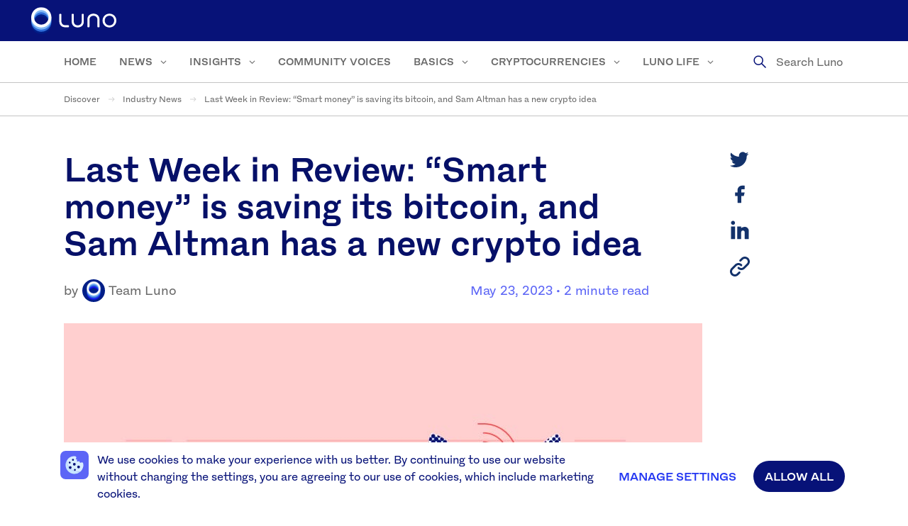

--- FILE ---
content_type: text/html; charset=UTF-8
request_url: https://discover.luno.com/last-week-in-review-smart-money-are-saving-their-bitcoin-and-sam-altman-has-a-new-crypto-idea/
body_size: 27335
content:
<!doctype html>
<!--[if lt IE 9]><html class="no-js oldie" lang="en"> <![endif]-->
<!--[if IE 9]><html class="no-js ie9" lang="en"> <![endif]-->
<!--[if gt IE 9]><!-->
<html class="no-js" lang="en">
<!--<![endif]-->

<head>
				
	<meta charset="UTF-8">
	<meta http-equiv="x-ua-compatible" content="ie=edge">
	<meta name="viewport" content="width=device-width, initial-scale=1.0">

	<link rel="apple-touch-icon-precomposed" sizes="152x152" href="https://discover.luno.com/wp-content/themes/lunolearning/assets/img/favicon-152x152.png">
	<link rel="apple-touch-icon-precomposed" sizes="144x144" href="https://discover.luno.com/wp-content/themes/lunolearning/assets/img/favicon-144x144.png">
	<link rel="apple-touch-icon-precomposed" sizes="120x120" href="https://discover.luno.com/wp-content/themes/lunolearning/assets/img/favicon-120x120.png">
	<link rel="apple-touch-icon-precomposed" sizes="114x114" href="https://discover.luno.com/wp-content/themes/lunolearning/assets/img/favicon-114x114.png">
	<link rel="apple-touch-icon-precomposed" sizes="72x72" href="https://discover.luno.com/wp-content/themes/lunolearning/assets/img/favicon-72x72.png">
	<link rel="icon" type="image/png" sizes="32x32" href="https://discover.luno.com/wp-content/themes/lunolearning/assets/img/favicon-32x32.png">
	<link rel="icon" type="image/png" sizes="16x16" href="https://discover.luno.com/wp-content/themes/lunolearning/assets/img/favicon-16x16.png">

	<meta name="mobile-web-app-capable" content="yes">
	<link rel="icon" sizes="192x192" href="https://discover.luno.com/wp-content/themes/lunolearning/assets/img/favicon-152x152.png">

	<meta name="apple-mobile-web-app-capable" content="yes">
	<meta name="apple-mobile-web-app-status-bar-style" content="black">
	<meta name="apple-mobile-web-app-title" content="Luno Website">
	<link rel="apple-touch-icon-precomposed" href="https://discover.luno.com/wp-content/themes/lunolearning/assets/img/favicon-152x152.png">

	<meta name="msapplication-TileImage" content="https://discover.luno.com/wp-content/themes/lunolearning/assets/img/favicon-144x144.png">
	<meta name="msapplication-TileColor" content="#12326B">


	<meta name='robots' content='index, follow, max-image-preview:large, max-snippet:-1, max-video-preview:-1' />
<link rel="alternate" hreflang="en" href="https://discover.luno.com/last-week-in-review-smart-money-are-saving-their-bitcoin-and-sam-altman-has-a-new-crypto-idea/" />
<link rel="alternate" hreflang="x-default" href="https://discover.luno.com/last-week-in-review-smart-money-are-saving-their-bitcoin-and-sam-altman-has-a-new-crypto-idea/" />

	<!-- This site is optimized with the Yoast SEO Premium plugin v26.7 (Yoast SEO v26.7) - https://yoast.com/wordpress/plugins/seo/ -->
	<title>Last Week in Review: “Smart money” is saving its bitcoin, and Sam Altman has a new crypto idea - Luno</title>
	<meta name="description" content="The highlights from last week’s headline grabbers. All the important news, numbers and events from the world of crypto in one place. " />
	<link rel="canonical" href="https://discover.luno.com/last-week-in-review-smart-money-are-saving-their-bitcoin-and-sam-altman-has-a-new-crypto-idea/" />
	<meta property="og:locale" content="en_GB" />
	<meta property="og:type" content="article" />
	<meta property="og:title" content="Last Week in Review: “Smart money” is saving its bitcoin, and Sam Altman has a new crypto idea - Luno" />
	<meta property="og:description" content="The highlights from last week’s headline grabbers. All the important news, numbers and events from the world of crypto in one place. " />
	<meta property="og:url" content="https://discover.luno.com/last-week-in-review-smart-money-are-saving-their-bitcoin-and-sam-altman-has-a-new-crypto-idea/" />
	<meta property="og:site_name" content="Luno" />
	<meta property="article:published_time" content="2023-05-23T08:53:54+00:00" />
	<meta property="article:modified_time" content="2023-10-05T10:38:43+00:00" />
	<meta property="og:image" content="https://discover.luno.com/wp-content/uploads/2023/01/Manfaat-Investasi-yang-Terasa-Sampai-Hari-Tua.jpg" />
	<meta property="og:image:width" content="900" />
	<meta property="og:image:height" content="600" />
	<meta property="og:image:type" content="image/jpeg" />
	<meta name="author" content="Team Luno" />
	<meta name="twitter:card" content="summary_large_image" />
	<meta name="twitter:label1" content="Written by" />
	<meta name="twitter:data1" content="Team Luno" />
	<meta name="twitter:label2" content="Estimated reading time" />
	<meta name="twitter:data2" content="3 minutes" />
	<script type="application/ld+json" class="yoast-schema-graph">{"@context":"https://schema.org","@graph":[{"@type":"Article","@id":"https://discover.luno.com/last-week-in-review-smart-money-are-saving-their-bitcoin-and-sam-altman-has-a-new-crypto-idea/#article","isPartOf":{"@id":"https://discover.luno.com/last-week-in-review-smart-money-are-saving-their-bitcoin-and-sam-altman-has-a-new-crypto-idea/"},"author":{"name":"Team Luno","@id":"https://discover.luno.com/#/schema/person/67c781e3d0dd9dae2be687c9f3b6d740"},"headline":"Last Week in Review: “Smart money” is saving its bitcoin, and Sam Altman has a new crypto idea","datePublished":"2023-05-23T08:53:54+00:00","dateModified":"2023-10-05T10:38:43+00:00","mainEntityOfPage":{"@id":"https://discover.luno.com/last-week-in-review-smart-money-are-saving-their-bitcoin-and-sam-altman-has-a-new-crypto-idea/"},"wordCount":587,"image":{"@id":"https://discover.luno.com/last-week-in-review-smart-money-are-saving-their-bitcoin-and-sam-altman-has-a-new-crypto-idea/#primaryimage"},"thumbnailUrl":"https://discover.luno.com/wp-content/uploads/2023/01/Manfaat-Investasi-yang-Terasa-Sampai-Hari-Tua.jpg","keywords":["Australia","European Union","Indonesia","Malaysia","News","Nigeria","South Africa","Uganda"],"articleSection":["Industry News","News","Weekly roundups"],"inLanguage":"en-GB"},{"@type":"WebPage","@id":"https://discover.luno.com/last-week-in-review-smart-money-are-saving-their-bitcoin-and-sam-altman-has-a-new-crypto-idea/","url":"https://discover.luno.com/last-week-in-review-smart-money-are-saving-their-bitcoin-and-sam-altman-has-a-new-crypto-idea/","name":"Last Week in Review: “Smart money” is saving its bitcoin, and Sam Altman has a new crypto idea - Luno","isPartOf":{"@id":"https://discover.luno.com/#website"},"primaryImageOfPage":{"@id":"https://discover.luno.com/last-week-in-review-smart-money-are-saving-their-bitcoin-and-sam-altman-has-a-new-crypto-idea/#primaryimage"},"image":{"@id":"https://discover.luno.com/last-week-in-review-smart-money-are-saving-their-bitcoin-and-sam-altman-has-a-new-crypto-idea/#primaryimage"},"thumbnailUrl":"https://discover.luno.com/wp-content/uploads/2023/01/Manfaat-Investasi-yang-Terasa-Sampai-Hari-Tua.jpg","datePublished":"2023-05-23T08:53:54+00:00","dateModified":"2023-10-05T10:38:43+00:00","author":{"@id":"https://discover.luno.com/#/schema/person/67c781e3d0dd9dae2be687c9f3b6d740"},"description":"The highlights from last week’s headline grabbers. All the important news, numbers and events from the world of crypto in one place. ","breadcrumb":{"@id":"https://discover.luno.com/last-week-in-review-smart-money-are-saving-their-bitcoin-and-sam-altman-has-a-new-crypto-idea/#breadcrumb"},"inLanguage":"en-GB","potentialAction":[{"@type":"ReadAction","target":["https://discover.luno.com/last-week-in-review-smart-money-are-saving-their-bitcoin-and-sam-altman-has-a-new-crypto-idea/"]}]},{"@type":"ImageObject","inLanguage":"en-GB","@id":"https://discover.luno.com/last-week-in-review-smart-money-are-saving-their-bitcoin-and-sam-altman-has-a-new-crypto-idea/#primaryimage","url":"https://discover.luno.com/wp-content/uploads/2023/01/Manfaat-Investasi-yang-Terasa-Sampai-Hari-Tua.jpg","contentUrl":"https://discover.luno.com/wp-content/uploads/2023/01/Manfaat-Investasi-yang-Terasa-Sampai-Hari-Tua.jpg","width":900,"height":600,"caption":"Manfaat Investasi yang Terasa Sampai Hari Tua"},{"@type":"BreadcrumbList","@id":"https://discover.luno.com/last-week-in-review-smart-money-are-saving-their-bitcoin-and-sam-altman-has-a-new-crypto-idea/#breadcrumb","itemListElement":[{"@type":"ListItem","position":1,"name":"Discover","item":"https://discover.luno.com"},{"@type":"ListItem","position":2,"name":"Industry News","item":"https://discover.luno.com/category/industry-news/"},{"@type":"ListItem","position":3,"name":"Last Week in Review: “Smart money” is saving its bitcoin, and Sam Altman has a new crypto idea"}]},{"@type":"WebSite","@id":"https://discover.luno.com/#website","url":"https://discover.luno.com/","name":"Luno","description":"","potentialAction":[{"@type":"SearchAction","target":{"@type":"EntryPoint","urlTemplate":"https://discover.luno.com/?s={search_term_string}"},"query-input":{"@type":"PropertyValueSpecification","valueRequired":true,"valueName":"search_term_string"}}],"inLanguage":"en-GB"},{"@type":"Person","@id":"https://discover.luno.com/#/schema/person/67c781e3d0dd9dae2be687c9f3b6d740","name":"Team Luno","image":{"@type":"ImageObject","inLanguage":"en-GB","@id":"https://discover.luno.com/#/schema/person/image/","url":"https://secure.gravatar.com/avatar/b3e8d7ce842a6e5073fb05bdd8c162756ccef9b00d7655792d5e1a2cbf46d0c0?s=96&d=mm&r=g","contentUrl":"https://secure.gravatar.com/avatar/b3e8d7ce842a6e5073fb05bdd8c162756ccef9b00d7655792d5e1a2cbf46d0c0?s=96&d=mm&r=g","caption":"Team Luno"},"description":"On our way to the moon, we write about all things crypto. And don’t forget we’re humans too. Our blog conveys the views of Luno and the many unique opinions and characters within our team. We’ll never provide you with financial advice, and we urge you to conduct your own research before purchasing or trading any cryptocurrencies. It’s a brave new world out there, and the market can be volatile at times, so never trade with funds you can’t afford to lose. Want to let us know how much you love our blog? Tweet us @LunoGlobal."}]}</script>
	<!-- / Yoast SEO Premium plugin. -->



<link rel="alternate" type="application/rss+xml" title="Luno &raquo; Feed" href="https://discover.luno.com/feed/" />
<link rel="alternate" type="application/rss+xml" title="Luno &raquo; Comments Feed" href="https://discover.luno.com/comments/feed/" />
<link rel="alternate" title="oEmbed (JSON)" type="application/json+oembed" href="https://discover.luno.com/wp-json/oembed/1.0/embed?url=https%3A%2F%2Fdiscover.luno.com%2Flast-week-in-review-smart-money-are-saving-their-bitcoin-and-sam-altman-has-a-new-crypto-idea%2F" />
<link rel="alternate" title="oEmbed (XML)" type="text/xml+oembed" href="https://discover.luno.com/wp-json/oembed/1.0/embed?url=https%3A%2F%2Fdiscover.luno.com%2Flast-week-in-review-smart-money-are-saving-their-bitcoin-and-sam-altman-has-a-new-crypto-idea%2F&#038;format=xml" />
<style id='wp-img-auto-sizes-contain-inline-css' type='text/css'>
img:is([sizes=auto i],[sizes^="auto," i]){contain-intrinsic-size:3000px 1500px}
/*# sourceURL=wp-img-auto-sizes-contain-inline-css */
</style>
<link rel='stylesheet' id='wp-block-library-css' href='https://discover.luno.com/wp-includes/css/dist/block-library/style.min.css?ver=6.9' type='text/css' media='all' />
<style id='wp-block-heading-inline-css' type='text/css'>
h1:where(.wp-block-heading).has-background,h2:where(.wp-block-heading).has-background,h3:where(.wp-block-heading).has-background,h4:where(.wp-block-heading).has-background,h5:where(.wp-block-heading).has-background,h6:where(.wp-block-heading).has-background{padding:1.25em 2.375em}h1.has-text-align-left[style*=writing-mode]:where([style*=vertical-lr]),h1.has-text-align-right[style*=writing-mode]:where([style*=vertical-rl]),h2.has-text-align-left[style*=writing-mode]:where([style*=vertical-lr]),h2.has-text-align-right[style*=writing-mode]:where([style*=vertical-rl]),h3.has-text-align-left[style*=writing-mode]:where([style*=vertical-lr]),h3.has-text-align-right[style*=writing-mode]:where([style*=vertical-rl]),h4.has-text-align-left[style*=writing-mode]:where([style*=vertical-lr]),h4.has-text-align-right[style*=writing-mode]:where([style*=vertical-rl]),h5.has-text-align-left[style*=writing-mode]:where([style*=vertical-lr]),h5.has-text-align-right[style*=writing-mode]:where([style*=vertical-rl]),h6.has-text-align-left[style*=writing-mode]:where([style*=vertical-lr]),h6.has-text-align-right[style*=writing-mode]:where([style*=vertical-rl]){rotate:180deg}
/*# sourceURL=https://discover.luno.com/wp-includes/blocks/heading/style.min.css */
</style>
<style id='wp-block-list-inline-css' type='text/css'>
ol,ul{box-sizing:border-box}:root :where(.wp-block-list.has-background){padding:1.25em 2.375em}
/*# sourceURL=https://discover.luno.com/wp-includes/blocks/list/style.min.css */
</style>
<style id='wp-block-embed-inline-css' type='text/css'>
.wp-block-embed.alignleft,.wp-block-embed.alignright,.wp-block[data-align=left]>[data-type="core/embed"],.wp-block[data-align=right]>[data-type="core/embed"]{max-width:360px;width:100%}.wp-block-embed.alignleft .wp-block-embed__wrapper,.wp-block-embed.alignright .wp-block-embed__wrapper,.wp-block[data-align=left]>[data-type="core/embed"] .wp-block-embed__wrapper,.wp-block[data-align=right]>[data-type="core/embed"] .wp-block-embed__wrapper{min-width:280px}.wp-block-cover .wp-block-embed{min-height:240px;min-width:320px}.wp-block-embed{overflow-wrap:break-word}.wp-block-embed :where(figcaption){margin-bottom:1em;margin-top:.5em}.wp-block-embed iframe{max-width:100%}.wp-block-embed__wrapper{position:relative}.wp-embed-responsive .wp-has-aspect-ratio .wp-block-embed__wrapper:before{content:"";display:block;padding-top:50%}.wp-embed-responsive .wp-has-aspect-ratio iframe{bottom:0;height:100%;left:0;position:absolute;right:0;top:0;width:100%}.wp-embed-responsive .wp-embed-aspect-21-9 .wp-block-embed__wrapper:before{padding-top:42.85%}.wp-embed-responsive .wp-embed-aspect-18-9 .wp-block-embed__wrapper:before{padding-top:50%}.wp-embed-responsive .wp-embed-aspect-16-9 .wp-block-embed__wrapper:before{padding-top:56.25%}.wp-embed-responsive .wp-embed-aspect-4-3 .wp-block-embed__wrapper:before{padding-top:75%}.wp-embed-responsive .wp-embed-aspect-1-1 .wp-block-embed__wrapper:before{padding-top:100%}.wp-embed-responsive .wp-embed-aspect-9-16 .wp-block-embed__wrapper:before{padding-top:177.77%}.wp-embed-responsive .wp-embed-aspect-1-2 .wp-block-embed__wrapper:before{padding-top:200%}
/*# sourceURL=https://discover.luno.com/wp-includes/blocks/embed/style.min.css */
</style>
<style id='wp-block-paragraph-inline-css' type='text/css'>
.is-small-text{font-size:.875em}.is-regular-text{font-size:1em}.is-large-text{font-size:2.25em}.is-larger-text{font-size:3em}.has-drop-cap:not(:focus):first-letter{float:left;font-size:8.4em;font-style:normal;font-weight:100;line-height:.68;margin:.05em .1em 0 0;text-transform:uppercase}body.rtl .has-drop-cap:not(:focus):first-letter{float:none;margin-left:.1em}p.has-drop-cap.has-background{overflow:hidden}:root :where(p.has-background){padding:1.25em 2.375em}:where(p.has-text-color:not(.has-link-color)) a{color:inherit}p.has-text-align-left[style*="writing-mode:vertical-lr"],p.has-text-align-right[style*="writing-mode:vertical-rl"]{rotate:180deg}
/*# sourceURL=https://discover.luno.com/wp-includes/blocks/paragraph/style.min.css */
</style>
<style id='wp-block-separator-inline-css' type='text/css'>
@charset "UTF-8";.wp-block-separator{border:none;border-top:2px solid}:root :where(.wp-block-separator.is-style-dots){height:auto;line-height:1;text-align:center}:root :where(.wp-block-separator.is-style-dots):before{color:currentColor;content:"···";font-family:serif;font-size:1.5em;letter-spacing:2em;padding-left:2em}.wp-block-separator.is-style-dots{background:none!important;border:none!important}
/*# sourceURL=https://discover.luno.com/wp-includes/blocks/separator/style.min.css */
</style>
<style id='global-styles-inline-css' type='text/css'>
:root{--wp--preset--aspect-ratio--square: 1;--wp--preset--aspect-ratio--4-3: 4/3;--wp--preset--aspect-ratio--3-4: 3/4;--wp--preset--aspect-ratio--3-2: 3/2;--wp--preset--aspect-ratio--2-3: 2/3;--wp--preset--aspect-ratio--16-9: 16/9;--wp--preset--aspect-ratio--9-16: 9/16;--wp--preset--color--black: #000000;--wp--preset--color--cyan-bluish-gray: #abb8c3;--wp--preset--color--white: #ffffff;--wp--preset--color--pale-pink: #f78da7;--wp--preset--color--vivid-red: #cf2e2e;--wp--preset--color--luminous-vivid-orange: #ff6900;--wp--preset--color--luminous-vivid-amber: #fcb900;--wp--preset--color--light-green-cyan: #7bdcb5;--wp--preset--color--vivid-green-cyan: #00d084;--wp--preset--color--pale-cyan-blue: #8ed1fc;--wp--preset--color--vivid-cyan-blue: #0693e3;--wp--preset--color--vivid-purple: #9b51e0;--wp--preset--gradient--vivid-cyan-blue-to-vivid-purple: linear-gradient(135deg,rgb(6,147,227) 0%,rgb(155,81,224) 100%);--wp--preset--gradient--light-green-cyan-to-vivid-green-cyan: linear-gradient(135deg,rgb(122,220,180) 0%,rgb(0,208,130) 100%);--wp--preset--gradient--luminous-vivid-amber-to-luminous-vivid-orange: linear-gradient(135deg,rgb(252,185,0) 0%,rgb(255,105,0) 100%);--wp--preset--gradient--luminous-vivid-orange-to-vivid-red: linear-gradient(135deg,rgb(255,105,0) 0%,rgb(207,46,46) 100%);--wp--preset--gradient--very-light-gray-to-cyan-bluish-gray: linear-gradient(135deg,rgb(238,238,238) 0%,rgb(169,184,195) 100%);--wp--preset--gradient--cool-to-warm-spectrum: linear-gradient(135deg,rgb(74,234,220) 0%,rgb(151,120,209) 20%,rgb(207,42,186) 40%,rgb(238,44,130) 60%,rgb(251,105,98) 80%,rgb(254,248,76) 100%);--wp--preset--gradient--blush-light-purple: linear-gradient(135deg,rgb(255,206,236) 0%,rgb(152,150,240) 100%);--wp--preset--gradient--blush-bordeaux: linear-gradient(135deg,rgb(254,205,165) 0%,rgb(254,45,45) 50%,rgb(107,0,62) 100%);--wp--preset--gradient--luminous-dusk: linear-gradient(135deg,rgb(255,203,112) 0%,rgb(199,81,192) 50%,rgb(65,88,208) 100%);--wp--preset--gradient--pale-ocean: linear-gradient(135deg,rgb(255,245,203) 0%,rgb(182,227,212) 50%,rgb(51,167,181) 100%);--wp--preset--gradient--electric-grass: linear-gradient(135deg,rgb(202,248,128) 0%,rgb(113,206,126) 100%);--wp--preset--gradient--midnight: linear-gradient(135deg,rgb(2,3,129) 0%,rgb(40,116,252) 100%);--wp--preset--font-size--small: 13px;--wp--preset--font-size--medium: 20px;--wp--preset--font-size--large: 36px;--wp--preset--font-size--x-large: 42px;--wp--preset--spacing--20: 0.44rem;--wp--preset--spacing--30: 0.67rem;--wp--preset--spacing--40: 1rem;--wp--preset--spacing--50: 1.5rem;--wp--preset--spacing--60: 2.25rem;--wp--preset--spacing--70: 3.38rem;--wp--preset--spacing--80: 5.06rem;--wp--preset--shadow--natural: 6px 6px 9px rgba(0, 0, 0, 0.2);--wp--preset--shadow--deep: 12px 12px 50px rgba(0, 0, 0, 0.4);--wp--preset--shadow--sharp: 6px 6px 0px rgba(0, 0, 0, 0.2);--wp--preset--shadow--outlined: 6px 6px 0px -3px rgb(255, 255, 255), 6px 6px rgb(0, 0, 0);--wp--preset--shadow--crisp: 6px 6px 0px rgb(0, 0, 0);}:where(.is-layout-flex){gap: 0.5em;}:where(.is-layout-grid){gap: 0.5em;}body .is-layout-flex{display: flex;}.is-layout-flex{flex-wrap: wrap;align-items: center;}.is-layout-flex > :is(*, div){margin: 0;}body .is-layout-grid{display: grid;}.is-layout-grid > :is(*, div){margin: 0;}:where(.wp-block-columns.is-layout-flex){gap: 2em;}:where(.wp-block-columns.is-layout-grid){gap: 2em;}:where(.wp-block-post-template.is-layout-flex){gap: 1.25em;}:where(.wp-block-post-template.is-layout-grid){gap: 1.25em;}.has-black-color{color: var(--wp--preset--color--black) !important;}.has-cyan-bluish-gray-color{color: var(--wp--preset--color--cyan-bluish-gray) !important;}.has-white-color{color: var(--wp--preset--color--white) !important;}.has-pale-pink-color{color: var(--wp--preset--color--pale-pink) !important;}.has-vivid-red-color{color: var(--wp--preset--color--vivid-red) !important;}.has-luminous-vivid-orange-color{color: var(--wp--preset--color--luminous-vivid-orange) !important;}.has-luminous-vivid-amber-color{color: var(--wp--preset--color--luminous-vivid-amber) !important;}.has-light-green-cyan-color{color: var(--wp--preset--color--light-green-cyan) !important;}.has-vivid-green-cyan-color{color: var(--wp--preset--color--vivid-green-cyan) !important;}.has-pale-cyan-blue-color{color: var(--wp--preset--color--pale-cyan-blue) !important;}.has-vivid-cyan-blue-color{color: var(--wp--preset--color--vivid-cyan-blue) !important;}.has-vivid-purple-color{color: var(--wp--preset--color--vivid-purple) !important;}.has-black-background-color{background-color: var(--wp--preset--color--black) !important;}.has-cyan-bluish-gray-background-color{background-color: var(--wp--preset--color--cyan-bluish-gray) !important;}.has-white-background-color{background-color: var(--wp--preset--color--white) !important;}.has-pale-pink-background-color{background-color: var(--wp--preset--color--pale-pink) !important;}.has-vivid-red-background-color{background-color: var(--wp--preset--color--vivid-red) !important;}.has-luminous-vivid-orange-background-color{background-color: var(--wp--preset--color--luminous-vivid-orange) !important;}.has-luminous-vivid-amber-background-color{background-color: var(--wp--preset--color--luminous-vivid-amber) !important;}.has-light-green-cyan-background-color{background-color: var(--wp--preset--color--light-green-cyan) !important;}.has-vivid-green-cyan-background-color{background-color: var(--wp--preset--color--vivid-green-cyan) !important;}.has-pale-cyan-blue-background-color{background-color: var(--wp--preset--color--pale-cyan-blue) !important;}.has-vivid-cyan-blue-background-color{background-color: var(--wp--preset--color--vivid-cyan-blue) !important;}.has-vivid-purple-background-color{background-color: var(--wp--preset--color--vivid-purple) !important;}.has-black-border-color{border-color: var(--wp--preset--color--black) !important;}.has-cyan-bluish-gray-border-color{border-color: var(--wp--preset--color--cyan-bluish-gray) !important;}.has-white-border-color{border-color: var(--wp--preset--color--white) !important;}.has-pale-pink-border-color{border-color: var(--wp--preset--color--pale-pink) !important;}.has-vivid-red-border-color{border-color: var(--wp--preset--color--vivid-red) !important;}.has-luminous-vivid-orange-border-color{border-color: var(--wp--preset--color--luminous-vivid-orange) !important;}.has-luminous-vivid-amber-border-color{border-color: var(--wp--preset--color--luminous-vivid-amber) !important;}.has-light-green-cyan-border-color{border-color: var(--wp--preset--color--light-green-cyan) !important;}.has-vivid-green-cyan-border-color{border-color: var(--wp--preset--color--vivid-green-cyan) !important;}.has-pale-cyan-blue-border-color{border-color: var(--wp--preset--color--pale-cyan-blue) !important;}.has-vivid-cyan-blue-border-color{border-color: var(--wp--preset--color--vivid-cyan-blue) !important;}.has-vivid-purple-border-color{border-color: var(--wp--preset--color--vivid-purple) !important;}.has-vivid-cyan-blue-to-vivid-purple-gradient-background{background: var(--wp--preset--gradient--vivid-cyan-blue-to-vivid-purple) !important;}.has-light-green-cyan-to-vivid-green-cyan-gradient-background{background: var(--wp--preset--gradient--light-green-cyan-to-vivid-green-cyan) !important;}.has-luminous-vivid-amber-to-luminous-vivid-orange-gradient-background{background: var(--wp--preset--gradient--luminous-vivid-amber-to-luminous-vivid-orange) !important;}.has-luminous-vivid-orange-to-vivid-red-gradient-background{background: var(--wp--preset--gradient--luminous-vivid-orange-to-vivid-red) !important;}.has-very-light-gray-to-cyan-bluish-gray-gradient-background{background: var(--wp--preset--gradient--very-light-gray-to-cyan-bluish-gray) !important;}.has-cool-to-warm-spectrum-gradient-background{background: var(--wp--preset--gradient--cool-to-warm-spectrum) !important;}.has-blush-light-purple-gradient-background{background: var(--wp--preset--gradient--blush-light-purple) !important;}.has-blush-bordeaux-gradient-background{background: var(--wp--preset--gradient--blush-bordeaux) !important;}.has-luminous-dusk-gradient-background{background: var(--wp--preset--gradient--luminous-dusk) !important;}.has-pale-ocean-gradient-background{background: var(--wp--preset--gradient--pale-ocean) !important;}.has-electric-grass-gradient-background{background: var(--wp--preset--gradient--electric-grass) !important;}.has-midnight-gradient-background{background: var(--wp--preset--gradient--midnight) !important;}.has-small-font-size{font-size: var(--wp--preset--font-size--small) !important;}.has-medium-font-size{font-size: var(--wp--preset--font-size--medium) !important;}.has-large-font-size{font-size: var(--wp--preset--font-size--large) !important;}.has-x-large-font-size{font-size: var(--wp--preset--font-size--x-large) !important;}
/*# sourceURL=global-styles-inline-css */
</style>

<style id='classic-theme-styles-inline-css' type='text/css'>
/*! This file is auto-generated */
.wp-block-button__link{color:#fff;background-color:#32373c;border-radius:9999px;box-shadow:none;text-decoration:none;padding:calc(.667em + 2px) calc(1.333em + 2px);font-size:1.125em}.wp-block-file__button{background:#32373c;color:#fff;text-decoration:none}
/*# sourceURL=/wp-includes/css/classic-themes.min.css */
</style>
<link rel='stylesheet' id='wpra-fontawesome-css' href='https://discover.luno.com/wp-content/plugins/wpreactions-pro/assets/vendor/fontawesome/css/all.min.css?v=3.1.14&#038;ver=6.9' type='text/css' media='all' />
<link rel='stylesheet' id='wpra-front-css' href='https://discover.luno.com/wp-content/plugins/wpreactions-pro/assets/css/dist/front.min.css?v=3.1.14&#038;ver=6.9' type='text/css' media='all' />
<link rel='stylesheet' id='main-stylesheet-css' href='https://discover.luno.com/wp-content/themes/lunolearning/assets/dist/css/app.css?ver=898fefe071c1f9d20cf7bdf2853c4b0ee387c073' type='text/css' media='all' />
<link rel='stylesheet' id='tablepress-default-css' href='https://discover.luno.com/wp-content/plugins/tablepress/css/build/default.css?ver=3.2.6' type='text/css' media='all' />
<link rel='stylesheet' id='themify-shortcodes-css' href='https://discover.luno.com/wp-content/plugins/themify-shortcodes/assets/styles.css?ver=6.9' type='text/css' media='all' />
<link rel='stylesheet' id='moove_gdpr_frontend-css' href='https://discover.luno.com/wp-content/plugins/gdpr-cookie-compliance/dist/styles/gdpr-main-nf.css?ver=5.0.9' type='text/css' media='all' />
<style id='moove_gdpr_frontend-inline-css' type='text/css'>
				#moove_gdpr_cookie_modal .moove-gdpr-modal-content .moove-gdpr-tab-main h3.tab-title, 
				#moove_gdpr_cookie_modal .moove-gdpr-modal-content .moove-gdpr-tab-main span.tab-title,
				#moove_gdpr_cookie_modal .moove-gdpr-modal-content .moove-gdpr-modal-left-content #moove-gdpr-menu li a, 
				#moove_gdpr_cookie_modal .moove-gdpr-modal-content .moove-gdpr-modal-left-content #moove-gdpr-menu li button,
				#moove_gdpr_cookie_modal .moove-gdpr-modal-content .moove-gdpr-modal-left-content .moove-gdpr-branding-cnt a,
				#moove_gdpr_cookie_modal .moove-gdpr-modal-content .moove-gdpr-modal-footer-content .moove-gdpr-button-holder a.mgbutton, 
				#moove_gdpr_cookie_modal .moove-gdpr-modal-content .moove-gdpr-modal-footer-content .moove-gdpr-button-holder button.mgbutton,
				#moove_gdpr_cookie_modal .cookie-switch .cookie-slider:after, 
				#moove_gdpr_cookie_modal .cookie-switch .slider:after, 
				#moove_gdpr_cookie_modal .switch .cookie-slider:after, 
				#moove_gdpr_cookie_modal .switch .slider:after,
				#moove_gdpr_cookie_info_bar .moove-gdpr-info-bar-container .moove-gdpr-info-bar-content p, 
				#moove_gdpr_cookie_info_bar .moove-gdpr-info-bar-container .moove-gdpr-info-bar-content p a,
				#moove_gdpr_cookie_info_bar .moove-gdpr-info-bar-container .moove-gdpr-info-bar-content a.mgbutton, 
				#moove_gdpr_cookie_info_bar .moove-gdpr-info-bar-container .moove-gdpr-info-bar-content button.mgbutton,
				#moove_gdpr_cookie_modal .moove-gdpr-modal-content .moove-gdpr-tab-main .moove-gdpr-tab-main-content h1, 
				#moove_gdpr_cookie_modal .moove-gdpr-modal-content .moove-gdpr-tab-main .moove-gdpr-tab-main-content h2, 
				#moove_gdpr_cookie_modal .moove-gdpr-modal-content .moove-gdpr-tab-main .moove-gdpr-tab-main-content h3, 
				#moove_gdpr_cookie_modal .moove-gdpr-modal-content .moove-gdpr-tab-main .moove-gdpr-tab-main-content h4, 
				#moove_gdpr_cookie_modal .moove-gdpr-modal-content .moove-gdpr-tab-main .moove-gdpr-tab-main-content h5, 
				#moove_gdpr_cookie_modal .moove-gdpr-modal-content .moove-gdpr-tab-main .moove-gdpr-tab-main-content h6,
				#moove_gdpr_cookie_modal .moove-gdpr-modal-content.moove_gdpr_modal_theme_v2 .moove-gdpr-modal-title .tab-title,
				#moove_gdpr_cookie_modal .moove-gdpr-modal-content.moove_gdpr_modal_theme_v2 .moove-gdpr-tab-main h3.tab-title, 
				#moove_gdpr_cookie_modal .moove-gdpr-modal-content.moove_gdpr_modal_theme_v2 .moove-gdpr-tab-main span.tab-title,
				#moove_gdpr_cookie_modal .moove-gdpr-modal-content.moove_gdpr_modal_theme_v2 .moove-gdpr-branding-cnt a {
					font-weight: inherit				}
			#moove_gdpr_cookie_modal,#moove_gdpr_cookie_info_bar,.gdpr_cookie_settings_shortcode_content{font-family:inherit}#moove_gdpr_save_popup_settings_button{background-color:#373737;color:#fff}#moove_gdpr_save_popup_settings_button:hover{background-color:#000}#moove_gdpr_cookie_info_bar .moove-gdpr-info-bar-container .moove-gdpr-info-bar-content a.mgbutton,#moove_gdpr_cookie_info_bar .moove-gdpr-info-bar-container .moove-gdpr-info-bar-content button.mgbutton{background-color:#071278}#moove_gdpr_cookie_modal .moove-gdpr-modal-content .moove-gdpr-modal-footer-content .moove-gdpr-button-holder a.mgbutton,#moove_gdpr_cookie_modal .moove-gdpr-modal-content .moove-gdpr-modal-footer-content .moove-gdpr-button-holder button.mgbutton,.gdpr_cookie_settings_shortcode_content .gdpr-shr-button.button-green{background-color:#071278;border-color:#071278}#moove_gdpr_cookie_modal .moove-gdpr-modal-content .moove-gdpr-modal-footer-content .moove-gdpr-button-holder a.mgbutton:hover,#moove_gdpr_cookie_modal .moove-gdpr-modal-content .moove-gdpr-modal-footer-content .moove-gdpr-button-holder button.mgbutton:hover,.gdpr_cookie_settings_shortcode_content .gdpr-shr-button.button-green:hover{background-color:#fff;color:#071278}#moove_gdpr_cookie_modal .moove-gdpr-modal-content .moove-gdpr-modal-close i,#moove_gdpr_cookie_modal .moove-gdpr-modal-content .moove-gdpr-modal-close span.gdpr-icon{background-color:#071278;border:1px solid #071278}#moove_gdpr_cookie_info_bar span.moove-gdpr-infobar-allow-all.focus-g,#moove_gdpr_cookie_info_bar span.moove-gdpr-infobar-allow-all:focus,#moove_gdpr_cookie_info_bar button.moove-gdpr-infobar-allow-all.focus-g,#moove_gdpr_cookie_info_bar button.moove-gdpr-infobar-allow-all:focus,#moove_gdpr_cookie_info_bar span.moove-gdpr-infobar-reject-btn.focus-g,#moove_gdpr_cookie_info_bar span.moove-gdpr-infobar-reject-btn:focus,#moove_gdpr_cookie_info_bar button.moove-gdpr-infobar-reject-btn.focus-g,#moove_gdpr_cookie_info_bar button.moove-gdpr-infobar-reject-btn:focus,#moove_gdpr_cookie_info_bar span.change-settings-button.focus-g,#moove_gdpr_cookie_info_bar span.change-settings-button:focus,#moove_gdpr_cookie_info_bar button.change-settings-button.focus-g,#moove_gdpr_cookie_info_bar button.change-settings-button:focus{-webkit-box-shadow:0 0 1px 3px #071278;-moz-box-shadow:0 0 1px 3px #071278;box-shadow:0 0 1px 3px #071278}#moove_gdpr_cookie_modal .moove-gdpr-modal-content .moove-gdpr-modal-close i:hover,#moove_gdpr_cookie_modal .moove-gdpr-modal-content .moove-gdpr-modal-close span.gdpr-icon:hover,#moove_gdpr_cookie_info_bar span[data-href]>u.change-settings-button{color:#071278}#moove_gdpr_cookie_modal .moove-gdpr-modal-content .moove-gdpr-modal-left-content #moove-gdpr-menu li.menu-item-selected a span.gdpr-icon,#moove_gdpr_cookie_modal .moove-gdpr-modal-content .moove-gdpr-modal-left-content #moove-gdpr-menu li.menu-item-selected button span.gdpr-icon{color:inherit}#moove_gdpr_cookie_modal .moove-gdpr-modal-content .moove-gdpr-modal-left-content #moove-gdpr-menu li a span.gdpr-icon,#moove_gdpr_cookie_modal .moove-gdpr-modal-content .moove-gdpr-modal-left-content #moove-gdpr-menu li button span.gdpr-icon{color:inherit}#moove_gdpr_cookie_modal .gdpr-acc-link{line-height:0;font-size:0;color:transparent;position:absolute}#moove_gdpr_cookie_modal .moove-gdpr-modal-content .moove-gdpr-modal-close:hover i,#moove_gdpr_cookie_modal .moove-gdpr-modal-content .moove-gdpr-modal-left-content #moove-gdpr-menu li a,#moove_gdpr_cookie_modal .moove-gdpr-modal-content .moove-gdpr-modal-left-content #moove-gdpr-menu li button,#moove_gdpr_cookie_modal .moove-gdpr-modal-content .moove-gdpr-modal-left-content #moove-gdpr-menu li button i,#moove_gdpr_cookie_modal .moove-gdpr-modal-content .moove-gdpr-modal-left-content #moove-gdpr-menu li a i,#moove_gdpr_cookie_modal .moove-gdpr-modal-content .moove-gdpr-tab-main .moove-gdpr-tab-main-content a:hover,#moove_gdpr_cookie_info_bar.moove-gdpr-dark-scheme .moove-gdpr-info-bar-container .moove-gdpr-info-bar-content a.mgbutton:hover,#moove_gdpr_cookie_info_bar.moove-gdpr-dark-scheme .moove-gdpr-info-bar-container .moove-gdpr-info-bar-content button.mgbutton:hover,#moove_gdpr_cookie_info_bar.moove-gdpr-dark-scheme .moove-gdpr-info-bar-container .moove-gdpr-info-bar-content a:hover,#moove_gdpr_cookie_info_bar.moove-gdpr-dark-scheme .moove-gdpr-info-bar-container .moove-gdpr-info-bar-content button:hover,#moove_gdpr_cookie_info_bar.moove-gdpr-dark-scheme .moove-gdpr-info-bar-container .moove-gdpr-info-bar-content span.change-settings-button:hover,#moove_gdpr_cookie_info_bar.moove-gdpr-dark-scheme .moove-gdpr-info-bar-container .moove-gdpr-info-bar-content button.change-settings-button:hover,#moove_gdpr_cookie_info_bar.moove-gdpr-dark-scheme .moove-gdpr-info-bar-container .moove-gdpr-info-bar-content u.change-settings-button:hover,#moove_gdpr_cookie_info_bar span[data-href]>u.change-settings-button,#moove_gdpr_cookie_info_bar.moove-gdpr-dark-scheme .moove-gdpr-info-bar-container .moove-gdpr-info-bar-content a.mgbutton.focus-g,#moove_gdpr_cookie_info_bar.moove-gdpr-dark-scheme .moove-gdpr-info-bar-container .moove-gdpr-info-bar-content button.mgbutton.focus-g,#moove_gdpr_cookie_info_bar.moove-gdpr-dark-scheme .moove-gdpr-info-bar-container .moove-gdpr-info-bar-content a.focus-g,#moove_gdpr_cookie_info_bar.moove-gdpr-dark-scheme .moove-gdpr-info-bar-container .moove-gdpr-info-bar-content button.focus-g,#moove_gdpr_cookie_info_bar.moove-gdpr-dark-scheme .moove-gdpr-info-bar-container .moove-gdpr-info-bar-content a.mgbutton:focus,#moove_gdpr_cookie_info_bar.moove-gdpr-dark-scheme .moove-gdpr-info-bar-container .moove-gdpr-info-bar-content button.mgbutton:focus,#moove_gdpr_cookie_info_bar.moove-gdpr-dark-scheme .moove-gdpr-info-bar-container .moove-gdpr-info-bar-content a:focus,#moove_gdpr_cookie_info_bar.moove-gdpr-dark-scheme .moove-gdpr-info-bar-container .moove-gdpr-info-bar-content button:focus,#moove_gdpr_cookie_info_bar.moove-gdpr-dark-scheme .moove-gdpr-info-bar-container .moove-gdpr-info-bar-content span.change-settings-button.focus-g,span.change-settings-button:focus,button.change-settings-button.focus-g,button.change-settings-button:focus,#moove_gdpr_cookie_info_bar.moove-gdpr-dark-scheme .moove-gdpr-info-bar-container .moove-gdpr-info-bar-content u.change-settings-button.focus-g,#moove_gdpr_cookie_info_bar.moove-gdpr-dark-scheme .moove-gdpr-info-bar-container .moove-gdpr-info-bar-content u.change-settings-button:focus{color:#071278}#moove_gdpr_cookie_modal .moove-gdpr-branding.focus-g span,#moove_gdpr_cookie_modal .moove-gdpr-modal-content .moove-gdpr-tab-main a.focus-g,#moove_gdpr_cookie_modal .moove-gdpr-modal-content .moove-gdpr-tab-main .gdpr-cd-details-toggle.focus-g{color:#071278}#moove_gdpr_cookie_modal.gdpr_lightbox-hide{display:none}#moove_gdpr_cookie_info_bar.gdpr-full-screen-infobar .moove-gdpr-info-bar-container .moove-gdpr-info-bar-content .moove-gdpr-cookie-notice p a{color:#071278!important}
/*# sourceURL=moove_gdpr_frontend-inline-css */
</style>
<link rel='stylesheet' id='gdpr_cc_addon_frontend-css' href='https://discover.luno.com/wp-content/plugins/gdpr-cookie-compliance-addon/assets/css/gdpr_cc_addon.css?ver=4.0.6' type='text/css' media='all' />
<script type="text/javascript" id="wpml-cookie-js-extra">
/* <![CDATA[ */
var wpml_cookies = {"wp-wpml_current_language":{"value":"en","expires":1,"path":"/"}};
var wpml_cookies = {"wp-wpml_current_language":{"value":"en","expires":1,"path":"/"}};
//# sourceURL=wpml-cookie-js-extra
/* ]]> */
</script>
<script type="text/javascript" src="https://discover.luno.com/wp-content/plugins/sitepress-multilingual-cms/res/js/cookies/language-cookie.js?ver=486900" id="wpml-cookie-js" defer="defer" data-wp-strategy="defer"></script>
<script type="text/javascript" src="https://discover.luno.com/wp-content/plugins/wp-sentry-integration/public/wp-sentry-browser.min.js?ver=8.10.0" id="wp-sentry-browser-bundle-js" data-rocket-defer defer></script>
<script type="text/javascript" id="wp-sentry-browser-js-extra">
/* <![CDATA[ */
var wp_sentry = {"environment":"production","release":"1.4.1","context":{"tags":{"wordpress":"6.9","language":"en-GB"}},"dsn":"https://3f506a32e89153cf2918ed7798f06bca@sentry.synotio.se/277"};
//# sourceURL=wp-sentry-browser-js-extra
/* ]]> */
</script>
<script type="text/javascript" src="https://discover.luno.com/wp-content/plugins/wp-sentry-integration/public/wp-sentry-init.js?ver=8.10.0" id="wp-sentry-browser-js" data-rocket-defer defer></script>
<script type="text/javascript" src="https://discover.luno.com/wp-includes/js/jquery/jquery.min.js?ver=3.7.1" id="jquery-core-js" data-rocket-defer defer></script>
<script type="text/javascript" src="https://discover.luno.com/wp-content/plugins/wpreactions-pro/assets/vendor/lottie/lottie.min.js?v=3.1.14&amp;ver=6.9" id="wpra-lottie-js" data-rocket-defer defer></script>
<script type="text/javascript" id="wpra-front-js-extra">
/* <![CDATA[ */
var wpreactions = {"ajaxurl":"https://discover.luno.com/wp-admin/admin-ajax.php","emojis_base_url":{"builtin":"https://discover.luno.com/wp-content/plugins/wpreactions-pro/assets/emojis/","custom":"https://discover.luno.com/wp-content/uploads/wpreactions/emojis/"},"social_platforms":{"facebook":{"label":"Facebook","color":"#3b5998","url":{"desktop":"https://www.facebook.com/sharer/sharer.php?u="}},"twitter":{"label":"Twitter","color":"#000000","url":{"desktop":"https://twitter.com/intent/tweet?text="}},"whatsapp":{"label":"Whatsapp","color":"#25d366","url":{"desktop":"https://api.whatsapp.com/send?text=","mobile":"whatsapp://send?text="}},"linkedin":{"label":"Linkedin","color":"#0077b5","url":{"desktop":"https://www.linkedin.com/shareArticle?url="}},"pinterest":{"label":"Pinterest","color":"#bd081c","url":{"desktop":"https://pinterest.com/pin/create/link/?url="}},"messenger":{"label":"Messenger","color":"#0078FF","url":{"desktop":"https://www.facebook.com/dialog/send?app_id=140586622674265&redirect_uri=https://facebook.com&link=","mobile":"fb-messenger://share?link="}},"reddit":{"label":"Reddit","color":"#ff4500","url":{"desktop":"https://reddit.com/submit?url="}},"telegram":{"label":"Telegram","color":"#0088cc","url":{"desktop":"https://t.me/share/url?url="}},"tumblr":{"label":"Tumblr","color":"#001935","url":{"desktop":"https://tumblr.com/widgets/share/tool?canonicalUrl="}},"vkontakte":{"label":"VKontakte","color":"#5181B8","url":{"desktop":"https://vk.com/share.php?url="}},"gmail":{"label":"Gmail","color":"#EA4335","url":{"desktop":"https://mail.google.com/mail/?view=cm&su=Shared%20with%20wpreactions&body=","mobile":"mailto:?Subject=Shared%20with%20wpreactions&body="}},"email":{"label":"Email","color":"#424242","url":{"desktop":"mailto:?Subject=Shared%20with%20wpreactions&body="}}},"version":"3.1.14","is_user_logged":""};
//# sourceURL=wpra-front-js-extra
/* ]]> */
</script>
<script type="text/javascript" src="https://discover.luno.com/wp-content/plugins/wpreactions-pro/assets/js/front.js?v=3.1.14&amp;ver=6.9" id="wpra-front-js" data-rocket-defer defer></script>
<link rel="EditURI" type="application/rsd+xml" title="RSD" href="https://discover.luno.com/xmlrpc.php?rsd" />

<link rel='shortlink' href='https://discover.luno.com/?p=149999' />
<meta name="generator" content="WPML ver:4.8.6 stt:1,4,25,66;" />
<!-- Stream WordPress user activity plugin v4.1.1 -->
								<script>
					// Define dataLayer and the gtag function.
					window.dataLayer = window.dataLayer || [];
					function gtag(){dataLayer.push(arguments);}

					// Set default consent to 'denied' as a placeholder
					// Determine actual values based on your own requirements
					gtag('consent', 'default', {
						'ad_storage': 'denied',
						'ad_user_data': 'denied',
						'ad_personalization': 'denied',
						'analytics_storage': 'denied',
						'personalization_storage': 'denied',
						'security_storage': 'denied',
						'functionality_storage': 'denied',
						'wait_for_update': '2000'
					});
				</script>

				<!-- Google Tag Manager -->
				<script>(function(w,d,s,l,i){w[l]=w[l]||[];w[l].push({'gtm.start':
				new Date().getTime(),event:'gtm.js'});var f=d.getElementsByTagName(s)[0],
				j=d.createElement(s),dl=l!='dataLayer'?'&l='+l:'';j.async=true;j.src=
				'https://www.googletagmanager.com/gtm.js?id='+i+dl;f.parentNode.insertBefore(j,f);
				})(window,document,'script','dataLayer','GTM-N8H6CRG');</script>
				<!-- End Google Tag Manager -->
							<style id="wpreactions-style-global">.wpra-plugin-container[data-source="global"] .arrow-badge {background-color: #0091ff;top: -12px;min-width: 27px;height: 16px;border-radius: 3px;} .wpra-plugin-container[data-source="global"] .arrow-badge > .tail {border-top-color: #0091ff;} .wpra-plugin-container[data-source="global"] .arrow-badge > .count-num {color: #ffffff;font-size: 12px;font-weight: 300;} .wpra-plugin-container[data-source="global"]  {justify-content: center;} .wpra-plugin-container[data-source="global"] .wpra-call-to-action {color: #000000;font-size: 25px;font-weight: 600;display: block;} .wpra-plugin-container[data-source="global"] .wpra-reactions {border-color: #ffffff;border-width: 0px;border-radius: 50px;border-style: solid;background: transparent;} .wpra-plugin-container[data-source="global"] .wpra-flying {color: #000000;font-size: 16px;font-weight: 300;} .wpra-plugin-container[data-source="global"] .wpra-reaction-animation-holder {width: 62px;height: 62px;margin: 0px;padding: 0px;} .wpra-plugin-container[data-source="global"] .wpra-reaction-static-holder {width: 56px;height: 56px;margin: 3px;padding: 3px;} .wpra-plugin-container[data-source="global"] .wpra-share-expandable-more {border-radius: 5px;} .wpra-plugin-container[data-source="global"] .wpra-share-expandable-counts {font-size: 30px;font-weight: 700;color: #000000;} .wpra-plugin-container[data-source="global"] .share-btn {border-radius: 5px;} </style>		<style type="text/css" id="wp-custom-css">
			entry-date published { 

  display: none; 

}

		</style>
			<meta name='zd-site-verification' content='mw5ewcdi7y23j7ni7d4ns' />
	<meta name="generator" content="WP Rocket 3.20.3" data-wpr-features="wpr_defer_js wpr_desktop" /></head>

<body class="wp-singular post-template-default single single-post postid-149999 single-format-standard wp-embed-responsive wp-theme-lunolearning">

				
	<a href="#content" class="screen-reader-shortcut" tabindex="1">Skip to content</a>

		<!--[if lte IE 9]>
		<p class="browserupgrade">You are using an <strong>outdated</strong> browser. Please <a href="http://browsehappy.com/">upgrade your browser</a> to improve your experience.</p>
	<![endif]-->

	<div data-rocket-location-hash="cc922b40b51995a674bf6e33bc6dfcc1" class="off-canvas position-left" id="offCanvas" data-off-canvas data-transition="overlap">
		<div data-rocket-location-hash="da0c0e7d933914b752f558c5ef0225b6" class="grid-x">

			<div data-rocket-location-hash="bde99e5fadd5e2b9f06cf6208fe58c67" class="shrink cell d-f grid-center-y">
				<div>
					<button type="button" class="off-canvas-button" aria-label="Close menu"></button>
				</div>
			</div>

			<div data-rocket-location-hash="8829b0bc0e512f1ecf147700499cadc8" class="shrink cell off-canvas__logo-container">
								<a href="https://www.luno.com/">
					<img width="120" height="38" class="off-canvas__logo inject-svg" src="https://discover.luno.com/wp-content/themes/lunolearning/assets/img/logo-navy.svg" alt="Go to the homepage">
				</a>
			</div>
		</div>
		<div data-rocket-location-hash="09931930cec6e35f9e0d59f56ed647ed" class="grid-x off-canvas__nav-container">
			<div data-rocket-location-hash="f01144a7c6347642b7981a98f5234ca5" class="cell">
				<div id="nav_menu-37" class="off-canvas-widget widget_nav_menu"><div class="menu-off-canvas-home-container"><ul id="menu-off-canvas-home" class="menu"><li id="menu-item-19911" class="menu-item menu-item-type-custom menu-item-object-custom menu-item-19911"><a href="https://www.luno.com/en"><img width="24" height="24" loading="lazy" src="/wp-content/themes/lunolearning/assets/img/menu/ic_home_inactive.svg" alt=""> Home</a></li>
</ul></div></div><div id="nav_menu-38" class="off-canvas-widget widget_nav_menu"><h6 class="off-canvas-widget__title">Account</h6><div class="menu-off-canvas-account-container"><ul id="menu-off-canvas-account" class="menu"><li id="menu-item-19913" class="menu-item menu-item-type-custom menu-item-object-custom menu-item-19913"><a href="https://www.luno.com/en/login"><img width="24" height="24" loading="lazy" src="/wp-content/themes/lunolearning/assets/img/menu/sign-in.svg" alt=""> Sign in</a></li>
</ul></div></div><div id="nav_menu-39" class="off-canvas-widget widget_nav_menu"><h6 class="off-canvas-widget__title">Price Charts</h6><div class="menu-off-canvas-price-charts-container"><ul id="menu-off-canvas-price-charts" class="menu"><li id="menu-item-19914" class="menu-item menu-item-type-custom menu-item-object-custom menu-item-19914"><a href="https://www.luno.com/en/price/BTC"><img width="24" height="24" loading="lazy" src="/wp-content/themes/lunolearning/assets/img/menu/ic_bitcoin_inactive.svg" alt=""> Bitcoin price</a></li>
<li id="menu-item-19940" class="menu-item menu-item-type-custom menu-item-object-custom menu-item-19940"><a href="https://www.luno.com/en/price/ETH"><img width="24" height="24" loading="lazy" src="/wp-content/themes/lunolearning/assets/img/menu/ic_ethereum_inactive.svg" alt=""> Ethereum price</a></li>
<li id="menu-item-19941" class="menu-item menu-item-type-custom menu-item-object-custom menu-item-19941"><a href="https://www.luno.com/en/price/ADA"><img width="20" height="20" loading="lazy" src="/wp-content/themes/lunolearning/assets/img/menu/cardano.svg" alt=""> Cardano price</a></li>
<li id="menu-item-19942" class="menu-item menu-item-type-custom menu-item-object-custom menu-item-19942"><a href="https://www.luno.com/en/price/LINK"><img width="24" height="24" loading="lazy" src="/wp-content/themes/lunolearning/assets/img/menu/chainlink.svg" alt=""> Chainlink price</a></li>
<li id="menu-item-19943" class="menu-item menu-item-type-custom menu-item-object-custom menu-item-19943"><a href="https://www.luno.com/en/price/SOL"><img width="20" height="20" loading="lazy" src="/wp-content/themes/lunolearning/assets/img/menu/solana.svg" alt=""> Solana price</a></li>
<li id="menu-item-147693" class="menu-item menu-item-type-custom menu-item-object-custom menu-item-147693"><a href="https://www.luno.com/en/price/UNI"><img width="21" height="24" loading="lazy" src="/wp-content/themes/lunolearning/assets/img/menu/uniswap.svg" alt=""> Uniswap price</a></li>
<li id="menu-item-148959" class="menu-item menu-item-type-custom menu-item-object-custom menu-item-148959"><a href="https://www.luno.com/en/price/AVAX"><img width="24" height="24" loading="lazy" src="/wp-content/themes/lunolearning/assets/img/menu/avalanche.svg" alt=""> Avalanche price</a></li>
</ul></div></div><div id="nav_menu-40" class="off-canvas-widget widget_nav_menu"><h6 class="off-canvas-widget__title">Products</h6><div class="menu-off-canvas-products-container"><ul id="menu-off-canvas-products" class="menu"><li id="menu-item-147678" class="menu-item menu-item-type-custom menu-item-object-custom menu-item-147678"><a href="https://www.luno.com/wallet"><img width="24" height="24" loading="lazy" src="/wp-content/themes/lunolearning/assets/img/menu/ic_wallet_inactive.svg" alt=""> Wallet</a></li>
<li id="menu-item-19944" class="menu-item menu-item-type-custom menu-item-object-custom menu-item-19944"><a href="https://www.luno.com/en/countries"><img width="24" height="24" loading="lazy" src="/wp-content/themes/lunolearning/assets/img/menu/ic_fees_inactive.svg" alt=""> Fees</a></li>
<li id="menu-item-19945" class="menu-item menu-item-type-custom menu-item-object-custom menu-item-19945"><a href="https://www.luno.com/en/exchange"><img width="24" height="24" loading="lazy" src="/wp-content/themes/lunolearning/assets/img/menu/ic_exchange_inactive.svg" alt=""> Exchange</a></li>
<li id="menu-item-19946" class="menu-item menu-item-type-custom menu-item-object-custom menu-item-19946"><a href="https://www.luno.com/en/business"><img width="24" height="24" loading="lazy" src="/wp-content/themes/lunolearning/assets/img/menu/ic_business_inactive.svg" alt=""> Business</a></li>
<li id="menu-item-19947" class="menu-item menu-item-type-custom menu-item-object-custom menu-item-19947"><a href="https://www.luno.com/en/developers"><img width="24" height="24" loading="lazy" src="/wp-content/themes/lunolearning/assets/img/menu/ic_api_inactive.svg" alt=""> Luno API</a></li>
</ul></div></div><div id="nav_menu-41" class="off-canvas-widget widget_nav_menu"><h6 class="off-canvas-widget__title">Resources</h6><div class="menu-off-canvas-resources-container"><ul id="menu-off-canvas-resources" class="menu"><li id="menu-item-19916" class="menu-item menu-item-type-custom menu-item-object-custom menu-item-home menu-item-19916"><a href="https://discover.luno.com/"><img loading="lazy" src="/wp-content/themes/lunolearning/assets/img/menu/ic_learn_inactive.svg" alt=""> Discover</a></li>
<li id="menu-item-19948" class="menu-item menu-item-type-custom menu-item-object-custom menu-item-19948"><a href="https://www.luno.com/help/en/"><img loading="lazy" src="/wp-content/themes/lunolearning/assets/img/menu/ic_help_inactive.svg" alt=""> Help Centre</a></li>
<li id="menu-item-19950" class="menu-item menu-item-type-custom menu-item-object-custom menu-item-19950"><a href="https://status.luno.com/"><img loading="lazy" src="/wp-content/themes/lunolearning/assets/img/menu/status.svg" alt=""> Status</a></li>
</ul></div></div><div id="nav_menu-42" class="off-canvas-widget widget_nav_menu"><h6 class="off-canvas-widget__title">About</h6><div class="menu-off-canvas-about-container"><ul id="menu-off-canvas-about" class="menu"><li id="menu-item-19917" class="menu-item menu-item-type-custom menu-item-object-custom menu-item-19917"><a href="https://www.luno.com/en/about"><img loading="lazy" src="/wp-content/themes/lunolearning/assets/img/menu/ic_company_inactive.svg" alt=""> Company</a></li>
<li id="menu-item-19951" class="menu-item menu-item-type-custom menu-item-object-custom menu-item-19951"><a href="https://www.luno.com/en/careers"><img loading="lazy" src="/wp-content/themes/lunolearning/assets/img/menu/ic_careers_inactive.svg" alt=""> Careers</a></li>
<li id="menu-item-19952" class="menu-item menu-item-type-custom menu-item-object-custom menu-item-19952"><a href="https://www.luno.com/en/press"><img loading="lazy" src="/wp-content/themes/lunolearning/assets/img/menu/ic_press_inactive.svg" alt=""> Press</a></li>
</ul></div></div><div id="custom_html-2" class="widget_text off-canvas-widget widget_custom_html"><div class="textwidget custom-html-widget"><a rel="noopener noreferrer" href="https://luno.sng.link/Dwi6u/89zu"><img width="133" height="40" style="margin-right: 4px;" src="https://discover.luno.com/wp-content/themes/lunolearning/assets/img/menu/btn_googleplay.png" srcset="https://discover.luno.com/wp-content/themes/lunolearning/assets/img/menu/btn_googleplay@2x.png 2x" alt="Get Luno app on Google Play">
</a>
<a rel="noopener noreferrer" href="https://luno.sng.link/Dwi6u/1a0p"><img width="133" height="40" src="https://discover.luno.com/wp-content/themes/lunolearning/assets/img/menu/btn_appstore.png" srcset="https://discover.luno.com/wp-content/themes/lunolearning/assets/img/menu/btn_appstore@2x.png 2x" alt="Download Luno app on the App Store">
</a></div></div><div id="custom_html-3" class="widget_text off-canvas-widget widget_custom_html"><div class="textwidget custom-html-widget"><a class="button" style="width: 100%;" href="https://www.luno.com/en/signup">Sign Up</a></div></div>			</div>
		</div>
	</div>

	<div data-rocket-location-hash="8ee5b6cdfc8aea29091f1feabff4c0b7" class="off-canvas-content" data-off-canvas-content>

		<header data-rocket-location-hash="bab857503e5fc4e9b7be126875fe2cc1" id="luno-header" class="header">
			<div data-rocket-location-hash="e9e641cafad12ee39b6cd443ad7f7a2e" class="header-main">
				<div class="grid-container header-main__container">
					<div class="grid-x">
						<div class="shrink cell header-main__logo-container">
														<a href="https://www.luno.com/">
								<img width="120" height="38" class="header-main__logo inject-svg" src="https://discover.luno.com/wp-content/themes/lunolearning/assets/img/logo-light.svg" alt="Go to the homepage">
							</a>
						</div>
						<div class="auto cell header-main__content">

														<nav class="main-nav-desktop">
								<ul id="menu-main-navigation-en" class="menu dropdown main-nav-desktop__list" data-dropdown-menu><li class="btc-price-menu-item menu-item menu-item-type-custom menu-item-object-custom main-nav-desktop__item" role="none" style="display:none;visibility:hidden!important;"><a href="https://www.luno.com/en/price/BTC" class="main-nav-desktop__link" role="menuitem">Bitcoin price</a></li></ul>							</nav>

						</div>
					</div>
				</div>
				<div class="progress-bar">
					<div class="progress-bar__progress"></div>
				</div>
			</div> <!-- .header-main -->
					</header>

		<div data-rocket-location-hash="35f6f50d03ed4f80598be00d07b9e06b" id="page-content">
			<main data-rocket-location-hash="0a48c042d06ee6abffc6fb607d87423d" id="content">
				

<div class="sub-header">
	<div class="grid-container">
		<div class="grid-x">
			<nav class="homepage-nav medium-auto cell">
				<ul id="menu-discover-top-navigation" class="menu dropdown homepage-nav__list" data-dropdown-menu><li id="menu-item-16761" class="menu-item menu-item-type-post_type menu-item-object-page menu-item-home menu-item-16761 homepage-nav__item"><a href="https://discover.luno.com/" class="homepage-nav__link">Home</a></li>
<li id="menu-item-34808" class="menu-item menu-item-type-taxonomy menu-item-object-category current-post-ancestor current-menu-parent current-post-parent menu-item-has-children menu-item-34808 homepage-nav__item"><a href="https://discover.luno.com/category/news/" class="homepage-nav__link">News</a>
<ul class="menu">
	<li id="menu-item-35130" class="menu-item menu-item-type-taxonomy menu-item-object-category menu-item-35130 homepage-nav__item"><a href="https://discover.luno.com/category/news/explainers/" class="homepage-nav__link">Deep Dives</a></li>
	<li id="menu-item-35131" class="menu-item menu-item-type-taxonomy menu-item-object-category menu-item-35131 homepage-nav__item"><a href="https://discover.luno.com/category/news/markets/" class="homepage-nav__link">Markets</a></li>
	<li id="menu-item-35239" class="menu-item menu-item-type-taxonomy menu-item-object-category menu-item-35239 homepage-nav__item"><a href="https://discover.luno.com/category/news/adoption/" class="homepage-nav__link">Adoption</a></li>
	<li id="menu-item-35133" class="menu-item menu-item-type-taxonomy menu-item-object-category menu-item-35133 homepage-nav__item"><a href="https://discover.luno.com/category/news/tech/" class="homepage-nav__link">Tech</a></li>
	<li id="menu-item-35132" class="menu-item menu-item-type-taxonomy menu-item-object-category menu-item-35132 homepage-nav__item"><a href="https://discover.luno.com/category/news/regulation/" class="homepage-nav__link">Regulation</a></li>
	<li id="menu-item-35238" class="menu-item menu-item-type-taxonomy menu-item-object-category current-post-ancestor current-menu-parent current-post-parent menu-item-35238 homepage-nav__item"><a href="https://discover.luno.com/category/news/roundups/" class="homepage-nav__link">Weekly roundups</a></li>
</ul>
</li>
<li id="menu-item-34843" class="menu-item menu-item-type-taxonomy menu-item-object-category menu-item-has-children menu-item-34843 homepage-nav__item"><a href="https://discover.luno.com/category/analysis/insights/" class="homepage-nav__link">Insights</a>
<ul class="menu">
	<li id="menu-item-35242" class="menu-item menu-item-type-taxonomy menu-item-object-category menu-item-35242 homepage-nav__item"><a href="https://discover.luno.com/category/analysis/insights/investing/" class="homepage-nav__link">Investing</a></li>
	<li id="menu-item-34845" class="menu-item menu-item-type-taxonomy menu-item-object-category menu-item-34845 homepage-nav__item"><a href="https://discover.luno.com/category/analysis/insights/research/" class="homepage-nav__link">Research</a></li>
	<li id="menu-item-34844" class="menu-item menu-item-type-taxonomy menu-item-object-category menu-item-34844 homepage-nav__item"><a href="https://discover.luno.com/category/analysis/insights/security/" class="homepage-nav__link">Security</a></li>
	<li id="menu-item-35243" class="menu-item menu-item-type-taxonomy menu-item-object-category menu-item-35243 homepage-nav__item"><a href="https://discover.luno.com/category/analysis/insights/tech-2/" class="homepage-nav__link">Tech</a></li>
</ul>
</li>
<li id="menu-item-67075" class="menu-item menu-item-type-taxonomy menu-item-object-category menu-item-67075 homepage-nav__item"><a href="https://discover.luno.com/category/analysis/insights/community-voices/" class="homepage-nav__link">Community voices</a></li>
<li id="menu-item-16765" class="menu-item menu-item-type-post_type menu-item-object-page menu-item-has-children menu-item-16765 homepage-nav__item"><a href="https://discover.luno.com/collections/" class="homepage-nav__link">Basics</a>
<ul class="menu">
	<li id="menu-item-16771" class="menu-item menu-item-type-taxonomy menu-item-object-aw_collection menu-item-16771 homepage-nav__item"><a href="https://discover.luno.com/collection/introduction-to-cryptocurrency/" class="homepage-nav__link">Introduction to cryptocurrency</a></li>
	<li id="menu-item-16770" class="menu-item menu-item-type-taxonomy menu-item-object-aw_collection menu-item-16770 homepage-nav__item"><a href="https://discover.luno.com/collection/bitcoin-basics/" class="homepage-nav__link">Bitcoin basics</a></li>
	<li id="menu-item-51502" class="menu-item menu-item-type-taxonomy menu-item-object-aw_collection menu-item-51502 homepage-nav__item"><a href="https://discover.luno.com/collection/bitcoin-pros/" class="homepage-nav__link">Bitcoin for Pros</a></li>
	<li id="menu-item-40563" class="menu-item menu-item-type-custom menu-item-object-custom menu-item-40563 homepage-nav__item"><a href="https://discover.luno.com/collection/ethereum-basics/" class="homepage-nav__link">Ethereum basics</a></li>
	<li id="menu-item-51501" class="menu-item menu-item-type-taxonomy menu-item-object-aw_collection menu-item-51501 homepage-nav__item"><a href="https://discover.luno.com/collection/ethereum-pros/" class="homepage-nav__link">Ethereum for Pros</a></li>
	<li id="menu-item-40564" class="menu-item menu-item-type-custom menu-item-object-custom menu-item-40564 homepage-nav__item"><a href="https://discover.luno.com/collection/bitcoin-cash-basics/" class="homepage-nav__link">Bitcoin Cash basics</a></li>
	<li id="menu-item-51500" class="menu-item menu-item-type-taxonomy menu-item-object-aw_collection menu-item-51500 homepage-nav__item"><a href="https://discover.luno.com/collection/bitcoin-cash-pros/" class="homepage-nav__link">Bitcoin Cash for Pros</a></li>
	<li id="menu-item-41388" class="menu-item menu-item-type-taxonomy menu-item-object-aw_collection menu-item-41388 homepage-nav__item"><a href="https://discover.luno.com/collection/investment-basics/" class="homepage-nav__link">Getting started</a></li>
	<li id="menu-item-51503" class="menu-item menu-item-type-taxonomy menu-item-object-aw_collection menu-item-51503 homepage-nav__item"><a href="https://discover.luno.com/collection/investment-pros/" class="homepage-nav__link">Markets for experts</a></li>
	<li id="menu-item-40562" class="menu-item menu-item-type-custom menu-item-object-custom menu-item-40562 homepage-nav__item"><a href="https://discover.luno.com/collection/where-does-money-come-from/" class="homepage-nav__link">Where does money come from</a></li>
	<li id="menu-item-40687" class="menu-item menu-item-type-custom menu-item-object-custom menu-item-40687 homepage-nav__item"><a href="https://discover.luno.com/collection/how-to-invest-in-cryptocurrency/" class="homepage-nav__link">How to invest in cryptocurrency</a></li>
	<li id="menu-item-16773" class="menu-item menu-item-type-post_type menu-item-object-page menu-item-16773 homepage-nav__item"><a href="https://discover.luno.com/glossary/" class="homepage-nav__link">Glossary</a></li>
</ul>
</li>
<li id="menu-item-34811" class="menu-item menu-item-type-taxonomy menu-item-object-category menu-item-has-children menu-item-34811 homepage-nav__item"><a href="https://discover.luno.com/category/cryptocurrencies/" class="homepage-nav__link">Cryptocurrencies</a>
<ul class="menu">
	<li id="menu-item-34827" class="menu-item menu-item-type-taxonomy menu-item-object-category menu-item-34827 homepage-nav__item"><a href="https://discover.luno.com/category/cryptocurrencies/bitcoin/" class="homepage-nav__link">Bitcoin</a></li>
	<li id="menu-item-34828" class="menu-item menu-item-type-taxonomy menu-item-object-category menu-item-34828 homepage-nav__item"><a href="https://discover.luno.com/category/cryptocurrencies/bitcoin-cash/" class="homepage-nav__link">Bitcoin Cash</a></li>
	<li id="menu-item-34830" class="menu-item menu-item-type-taxonomy menu-item-object-category menu-item-34830 homepage-nav__item"><a href="https://discover.luno.com/category/cryptocurrencies/litecoin/" class="homepage-nav__link">Litecoin</a></li>
	<li id="menu-item-34829" class="menu-item menu-item-type-taxonomy menu-item-object-category menu-item-34829 homepage-nav__item"><a href="https://discover.luno.com/category/cryptocurrencies/ethereum/" class="homepage-nav__link">Ethereum</a></li>
	<li id="menu-item-34831" class="menu-item menu-item-type-taxonomy menu-item-object-category menu-item-34831 homepage-nav__item"><a href="https://discover.luno.com/category/cryptocurrencies/usdc/" class="homepage-nav__link">USDC</a></li>
	<li id="menu-item-34832" class="menu-item menu-item-type-taxonomy menu-item-object-category menu-item-34832 homepage-nav__item"><a href="https://discover.luno.com/category/cryptocurrencies/xrp/" class="homepage-nav__link">XRP</a></li>
</ul>
</li>
<li id="menu-item-21298" class="menu-item menu-item-type-taxonomy menu-item-object-category menu-item-has-children menu-item-21298 homepage-nav__item"><a href="https://discover.luno.com/category/luno-news/" class="homepage-nav__link">Luno Life</a>
<ul class="menu">
	<li id="menu-item-34798" class="menu-item menu-item-type-taxonomy menu-item-object-category menu-item-34798 homepage-nav__item"><a href="https://discover.luno.com/category/luno-news/community/" class="homepage-nav__link">Community</a></li>
	<li id="menu-item-34799" class="menu-item menu-item-type-taxonomy menu-item-object-category menu-item-34799 homepage-nav__item"><a href="https://discover.luno.com/category/luno-news/company-updates/" class="homepage-nav__link">Company updates</a></li>
	<li id="menu-item-34800" class="menu-item menu-item-type-taxonomy menu-item-object-category menu-item-34800 homepage-nav__item"><a href="https://discover.luno.com/category/luno-news/engineering/" class="homepage-nav__link">Engineering</a></li>
	<li id="menu-item-35089" class="menu-item menu-item-type-taxonomy menu-item-object-category menu-item-35089 homepage-nav__item"><a href="https://discover.luno.com/category/luno-news/press/" class="homepage-nav__link">Press</a></li>
	<li id="menu-item-34802" class="menu-item menu-item-type-taxonomy menu-item-object-category menu-item-34802 homepage-nav__item"><a href="https://discover.luno.com/category/luno-news/life-at-luno/" class="homepage-nav__link">Life at Luno</a></li>
	<li id="menu-item-21283" class="menu-item menu-item-type-taxonomy menu-item-object-category menu-item-21283 homepage-nav__item"><a href="https://discover.luno.com/category/luno-news/product-updates/" class="homepage-nav__link">Product updates</a></li>
</ul>
</li>
</ul>			</nav>
			<div class="medium-shrink cell show-for-medium narrow-search">
				<form class="search-form" action="https://discover.luno.com/">
	<label class="search-form__input-wrapper">
		<span class="screen-reader-text">
			Search this site:		</span>
		<input class="search-form__input" type="text" name="s" placeholder="Search Luno" value="" autocomplete="off">
	</label>
	<button class="search-form__button" type="submit">
		<span class="screen-reader-text">
			Search		</span>
		<img class="inject-svg search-form__icon" src="https://discover.luno.com/wp-content/themes/lunolearning/assets/img/icon-search.svg" alt="">
	</button>
</form>
			</div>
		</div>
	</div>
</div>
	<div class="sub-header">
		<div class="grid-container">
			<div class="grid-x">
									<div class="medium-auto cell sub-header__breadcrumbs-container">
						<nav class="breadcrumbs"><span><span><a href="https://discover.luno.com">Discover</a></span> <span class="breadcrumbs__separator"></span> <span><a href="https://discover.luno.com/category/industry-news/">Industry News</a></span> <span class="breadcrumbs__separator"></span> <span class="breadcrumb_last" aria-current="page">Last Week in Review: “Smart money” is saving its bitcoin, and Sam Altman has a new crypto idea</span></span></nav>					</div>
							</div>
		</div>
	</div>

<div class="grid-container">
	<div class="grid-x master-content">
		<div class="medium-10 large-9 cell master-content__column">

								<div class="alm-listing">
						<article class="post-content
post-content--article">
	<h1 class="post-content__title post-content__title--larger post-content__title--navy">Last Week in Review: “Smart money” is saving its bitcoin, and Sam Altman has a new crypto idea</h1><div class="post-content__meta grid-x grid-margin-x"><div class="medium-auto cell">by <img alt="" src="https://discover.luno.com/wp-content/uploads/Luno/Avatar-150x150.png" class="avatar avatar-32" height="32" width="32"/> Team Luno</div><div class="medium-shrink text-lilac cell post-content__right-column"><time datetime="2023-05-23">May 23, 2023</time> &middot; 2 minute read</div></div>
	<figure class="post-content__figure post-content__figure--out-of-grid"><img width="900" height="600" src="https://discover.luno.com/wp-content/uploads/2023/01/Manfaat-Investasi-yang-Terasa-Sampai-Hari-Tua.jpg" class="post-content__featured-image wp-post-image" alt="Manfaat Investasi yang Terasa Sampai Hari Tua" loading="eager" decoding="async" fetchpriority="high" srcset="https://discover.luno.com/wp-content/uploads/2023/01/Manfaat-Investasi-yang-Terasa-Sampai-Hari-Tua.jpg 900w, https://discover.luno.com/wp-content/uploads/2023/01/Manfaat-Investasi-yang-Terasa-Sampai-Hari-Tua-300x200.jpg 300w, https://discover.luno.com/wp-content/uploads/2023/01/Manfaat-Investasi-yang-Terasa-Sampai-Hari-Tua-768x512.jpg 768w, https://discover.luno.com/wp-content/uploads/2023/01/Manfaat-Investasi-yang-Terasa-Sampai-Hari-Tua-310x207.jpg 310w, https://discover.luno.com/wp-content/uploads/2023/01/Manfaat-Investasi-yang-Terasa-Sampai-Hari-Tua-530x354.jpg 530w, https://discover.luno.com/wp-content/uploads/2023/01/Manfaat-Investasi-yang-Terasa-Sampai-Hari-Tua-343x229.jpg 343w, https://discover.luno.com/wp-content/uploads/2023/01/Manfaat-Investasi-yang-Terasa-Sampai-Hari-Tua-604x403.jpg 604w" sizes="(max-width: 900px) 100vw, 900px" /></figure>
	
	<div class="post-content__body post-content__body--limit-width ">
		
<p>The highlights from last week’s headline grabbers. All the important news, numbers and events from the world of crypto in one place.&nbsp;</p>



<h2 class="wp-block-heading" id="h-news-from-the-block"><strong>News from the block</strong></h2>



<h3 class="wp-block-heading"><strong>? A lesson in long-term investing, brought to you by Bitcoin and pizza&nbsp;</strong></h3>



<ul class="wp-block-list">
<li>This story falls slightly out of this week’s purview but we had to include a nod to Bitcoin Pizza Day.</li>
</ul>



<ul class="wp-block-list">
<li>On 22 May, 13 years ago, Floridian developer and early bitcoin investor Laszlo Hanyecz famously bought two Papa John&#8217;s pizzas for 10,000 bitcoin, worth about $40 at the time. </li>
</ul>



<ul class="wp-block-list">
<li>Laszlo’s BTC would be worth roughly $280 million today had he kept his bag and bought pizza with good ol’ paper money.&nbsp;</li>
</ul>



<h3 class="wp-block-heading"><strong>? “Smart money” is saving its bitcoin </strong></h3>



<ul class="wp-block-list">
<li>There’s been a marked increase of long-term investors holding their BTC for more than five months without spending it, according to data by Glassnode, an on-chain analytics company.&nbsp;&nbsp;</li>
</ul>



<ul class="wp-block-list">
<li>The “long-term holder supply” has been growing steadily over the last 12 months.&nbsp;</li>
</ul>



<ul class="wp-block-list">
<li>“A good rule of thumb is to look at what smart money is doing before making your own investment decisions,” explains Glassnode. The company uses its &#8216;Total Bitcoin Supply Held by Long-Term Holders&#8217; chart to gauge the moves of high-conviction investors.&nbsp;&nbsp;</li>
</ul>



<ul class="wp-block-list">
<li>“Long-term, high-conviction investors are holding tightly to their coins despite market volatility,” Glassnode says.&nbsp;</li>
</ul>



<h3 class="wp-block-heading"><strong>? Eth staked on Ethereum exceeds 20 million&nbsp;</strong></h3>



<ul class="wp-block-list">
<li>The amount of Eth staked on Ethereum surpassed 20 million last week, up from around 18 million one month ago.&nbsp;&nbsp;</li>
</ul>



<ul class="wp-block-list">
<li>The amount has continued to climb since the Shanghai upgrade was completed in March.&nbsp;</li>
</ul>



<ul class="wp-block-list">
<li>The upgrade allowed investors to withdraw their staked Ether (ETH) from the network.&nbsp;</li>
</ul>



<h3 class="wp-block-heading"><strong>?️ OpenAI’s CEO has a new crypto idea&nbsp;</strong></h3>



<ul class="wp-block-list">
<li>Sam Altman, the CEO of OpenAI, is launching a company that uses eyeball-scanning tech to create a global identification system. The protocol will have its own cryptocurrency called Worldcoin.&nbsp;</li>
</ul>



<ul class="wp-block-list">
<li>The coins will serve as an incentive for users to scan their irises to a database and be rewarded with crypto for doing so.&nbsp;</li>
</ul>



<ul class="wp-block-list">
<li>&#8220;You can use it to prove your personhood online with World ID, claim your Worldcoin tokens, and send digital money globally for free,&#8221; the company tweeted.&nbsp;</li>
</ul>



<ul class="wp-block-list">
<li>The idea might sound strange, but big-time investors like Andreessen Horowitz are among those who participated in a $100 million funding round, believing that there’s big business in being able to prove your human ID on the web in the near future.&nbsp;</li>
</ul>



<hr class="wp-block-separator has-alpha-channel-opacity"/>



<h2 class="wp-block-heading" id="h-tl-did-read"><strong>TL;DID read</strong></h2>



<p>Scroll through an illustrated timeline of Bitcoin’s biggest events and how these events impacted the price, <a href="https://discover.luno.com/infographic-a-historical-look-at-bitcoins-biggest-events/">HERE</a>. </p>



<hr class="wp-block-separator has-alpha-channel-opacity"/>



<h2 class="wp-block-heading" id="h-crunching-the-numbers"><strong>Crunching the numbers</strong></h2>



<p><strong>? 20 million</strong> &#8211; The current amount of Eth staked on Ethereum, up from about 18 million one month ago.</p>



<p><strong>⚖️ 17.6%</strong> &#8211; The staked share of Eth supply. Analysts expect this percentage to rise in line with other proof of stake networks.&nbsp;</p>



<p><strong>? 68%</strong> &#8211; Cardano’s (ADA) staking ratio.&nbsp;</p>



<p><strong>? 6.5% </strong>&#8211; Probable 1-year return on NFT royalties from a Rihanna song. In February, investors could buy rights to streaming royalties to some of Rihanna’s music in the form of fractionalised NFTs.&nbsp;</p>



<p><strong>? $280 million</strong> &#8211; How much 10,000 BTC would be worth today.&nbsp;</p>



<hr class="wp-block-separator has-alpha-channel-opacity"/>



<h2 class="wp-block-heading" id="h-the-crypto-time-capsule"><strong>The crypto time capsule</strong></h2>



<figure class="wp-block-embed is-type-rich is-provider-twitter wp-block-embed-twitter"><div class="wp-block-embed__wrapper">
<blockquote class="twitter-tweet" data-width="500" data-dnt="true"><p lang="en" dir="ltr">13 years ago, a man paid 10,000 <a href="https://twitter.com/hashtag/Bitcoin?src=hash&amp;ref_src=twsrc%5Etfw">#Bitcoin</a> for two Papa John&#39;s pizzas. <br /><br />Today, 10,000 <a href="https://twitter.com/search?q=%24BTC&amp;src=ctag&amp;ref_src=twsrc%5Etfw">$BTC</a> is worth $267 million. <a href="https://t.co/rr7moH5dnM">pic.twitter.com/rr7moH5dnM</a></p>&mdash; Watcher.Guru (@WatcherGuru) <a href="https://twitter.com/WatcherGuru/status/1660519680660975618?ref_src=twsrc%5Etfw">May 22, 2023</a></blockquote><script async src="https://platform.twitter.com/widgets.js" charset="utf-8"></script>
</div></figure>



<hr class="wp-block-separator has-alpha-channel-opacity"/>



<h2 class="wp-block-heading" id="h-crypto-trivia"><strong>Crypto trivia</strong></h2>



<h3 class="wp-block-heading"><strong>What is the Bitcoin halving and why does it happen?&nbsp;</strong></h3>



<p>It’s quite simple, really. <a href="https://discover.luno.com/the-bitcoin-halving-is-one-year-away-what-does-it-mean-for-the-price/">READ HERE</a> how and why the amount of new bitcoin issued&nbsp; is cut in half every four years.&nbsp;</p>
	</div>

	<h3 class="reaction-header">Did you find this useful?</h3><div class="wpra-reactions-wrap wpra-plugin-container wpra-regular" data-ver="3.1.14" data-layout="regular" data-bind_id="149999" data-show_count="true" data-count_percentage="false" data-enable_share="false" data-animation="false" data-align="center" data-flying_type="count" data-react_secure="be176ab6e2" data-source="shortcode" data-sgc_id="1" data-format="svg/json" data-allow_non_logged="true" data-non_logged_redirect="" data-non_logged_message="Only logged in users are allowed to react" data-allow_multiple_reacts="false" >    <div class="wpra-reactions-container">        <div class="wpra-call-to-action"></div>        <div class="wpra-reactions wpra-static-emojis  wpra-reactions-count-2">                            <div class="emoji-64 wpra-reaction" data-count="82" data-emoji_id="64" >                    <div class="wpra-flying"></div>                                            <div class="arrow-badge ">                            <span class="tail"></span>                            <span class="count-num">82</span>                        </div>                    <div class="wpra-reaction-emoji">            <div class="wpra-reaction-emoji-holder wpra-reaction-static-holder">            <img src="https://discover.luno.com/wp-content/plugins/wpreactions-pro/assets/emojis/svg/64.svg?v=3.1.14" alt="">        </div>    </div>                </div>                            <div class="emoji-65 wpra-reaction" data-count="7" data-emoji_id="65" >                    <div class="wpra-flying"></div>                                            <div class="arrow-badge ">                            <span class="tail"></span>                            <span class="count-num">7</span>                        </div>                    <div class="wpra-reaction-emoji">            <div class="wpra-reaction-emoji-holder wpra-reaction-static-holder">            <img src="https://discover.luno.com/wp-content/plugins/wpreactions-pro/assets/emojis/svg/65.svg?v=3.1.14" alt="">        </div>    </div>                </div>                    </div>            </div> <!-- end of reactions container --></div> <!-- end of reactions wrap --><ul class="post-categories"><li class="post-categories__item"><a class="post-categories__link" href="https://discover.luno.com/category/industry-news/">Industry News</a></li><li class="post-categories__item"><a class="post-categories__link" href="https://discover.luno.com/category/news/">News</a></li><li class="post-categories__item"><a class="post-categories__link" href="https://discover.luno.com/category/news/roundups/">Weekly roundups</a></li></ul></article>


			<section class="post-risk-warning">
			<div class="grid-container">
				<div class="grid-x">
					<div class="cell"><div><p><span style="font-weight: 400">Investing in cryptocurrency may result in the loss of capital as the value can fluctuate.</span></p>
</div></div>
				</div>
			</div>
		</section>
	
		<section class="related-posts">
		<div class="grid-container">
			<div class="grid-x">
				<div class="cell">
					<h3 class="related-posts__title">
						May also interest you...					</h3>
				</div>
				<div class="cell">
					<div class="grid-x grid-margin-x grid-margin-y medium-up-3">
						<a href="https://discover.luno.com/grayscale-launches-its-first-european-etf/" class="cell tile">
	<span class="tile__top">
		<span class="tile__image-wrapper">
			<img width="530" height="354" src="https://discover.luno.com/wp-content/uploads/2022/05/BCH-1-530x354.jpg" class="tile__image wp-post-image" alt="" loading="eager" decoding="async" srcset="https://discover.luno.com/wp-content/uploads/2022/05/BCH-1-530x354.jpg 530w, https://discover.luno.com/wp-content/uploads/2022/05/BCH-1-300x200.jpg 300w, https://discover.luno.com/wp-content/uploads/2022/05/BCH-1-768x512.jpg 768w, https://discover.luno.com/wp-content/uploads/2022/05/BCH-1-310x207.jpg 310w, https://discover.luno.com/wp-content/uploads/2022/05/BCH-1-343x229.jpg 343w, https://discover.luno.com/wp-content/uploads/2022/05/BCH-1-604x403.jpg 604w, https://discover.luno.com/wp-content/uploads/2022/05/BCH-1.jpg 900w" sizes="(max-width: 530px) 100vw, 530px" /><span class="category-tag">News</span>		</span>

		<h4 class="tile__title">Grayscale launches its first European ETF</h4>
					<span class="tile__excerpt">
				T			</span>
			</span>
	<span class="tile__bottom">
		<span class="tile__meta">
							<time datetime="">
					May 16, 2022				</time>
				&middot;
						1 minute read		</span>
	</span>
</a>
							<a href="https://discover.luno.com/the-woz-singles-out-bitcoin-as-pure-mathematical-gold/" class="cell tile">
	<span class="tile__top">
		<span class="tile__image-wrapper">
			<img width="530" height="354" src="https://discover.luno.com/wp-content/uploads/2022/03/28_INVESTING_How-do-I-get-Bitcoin_-530x354.jpg" class="tile__image wp-post-image" alt="" loading="eager" decoding="async" srcset="https://discover.luno.com/wp-content/uploads/2022/03/28_INVESTING_How-do-I-get-Bitcoin_-530x354.jpg 530w, https://discover.luno.com/wp-content/uploads/2022/03/28_INVESTING_How-do-I-get-Bitcoin_-300x200.jpg 300w, https://discover.luno.com/wp-content/uploads/2022/03/28_INVESTING_How-do-I-get-Bitcoin_-768x512.jpg 768w, https://discover.luno.com/wp-content/uploads/2022/03/28_INVESTING_How-do-I-get-Bitcoin_-310x207.jpg 310w, https://discover.luno.com/wp-content/uploads/2022/03/28_INVESTING_How-do-I-get-Bitcoin_-343x229.jpg 343w, https://discover.luno.com/wp-content/uploads/2022/03/28_INVESTING_How-do-I-get-Bitcoin_-604x403.jpg 604w, https://discover.luno.com/wp-content/uploads/2022/03/28_INVESTING_How-do-I-get-Bitcoin_.jpg 900w" sizes="(max-width: 530px) 100vw, 530px" /><span class="category-tag">Insights</span>		</span>

		<h4 class="tile__title">The Woz singles out Bitcoin as pure mathematical gold</h4>
					<span class="tile__excerpt">
				Apple co-founder Steve “Woz” Wozniak singled out Bitcoin as the only cryptocurrency that is pure mathematical gold.			</span>
			</span>
	<span class="tile__bottom">
		<span class="tile__meta">
							<time datetime="">
					March 9, 2022				</time>
				&middot;
						1 minute read		</span>
	</span>
</a>
							<a href="https://discover.luno.com/last-week-in-review-ethers-mega-market-cap-a-sign-of-the-times/" class="cell tile">
	<span class="tile__top">
		<span class="tile__image-wrapper">
			<img width="530" height="354" src="https://discover.luno.com/wp-content/uploads/bank-phrom-Tzm3Oyu_6sk-unsplash-1-530x354.jpg" class="tile__image wp-post-image" alt="" loading="eager" decoding="async" srcset="https://discover.luno.com/wp-content/uploads/bank-phrom-Tzm3Oyu_6sk-unsplash-1-530x354.jpg 530w, https://discover.luno.com/wp-content/uploads/bank-phrom-Tzm3Oyu_6sk-unsplash-1-300x200.jpg 300w, https://discover.luno.com/wp-content/uploads/bank-phrom-Tzm3Oyu_6sk-unsplash-1-1024x684.jpg 1024w, https://discover.luno.com/wp-content/uploads/bank-phrom-Tzm3Oyu_6sk-unsplash-1-768x513.jpg 768w, https://discover.luno.com/wp-content/uploads/bank-phrom-Tzm3Oyu_6sk-unsplash-1-1536x1025.jpg 1536w, https://discover.luno.com/wp-content/uploads/bank-phrom-Tzm3Oyu_6sk-unsplash-1-2048x1367.jpg 2048w, https://discover.luno.com/wp-content/uploads/bank-phrom-Tzm3Oyu_6sk-unsplash-1-310x207.jpg 310w, https://discover.luno.com/wp-content/uploads/bank-phrom-Tzm3Oyu_6sk-unsplash-1-343x229.jpg 343w, https://discover.luno.com/wp-content/uploads/bank-phrom-Tzm3Oyu_6sk-unsplash-1-967x645.jpg 967w, https://discover.luno.com/wp-content/uploads/bank-phrom-Tzm3Oyu_6sk-unsplash-1-604x403.jpg 604w" sizes="(max-width: 530px) 100vw, 530px" /><span class="category-tag">News</span>		</span>

		<h4 class="tile__title">Last week in review: Ethereum’s mega market cap a sign of the times</h4>
					<span class="tile__excerpt">
				Ethereum leapfrogs America’s biggest bank, a Bitcoin upgrade could signal wider adoption, and indecisive Musk faces wrath of the crypto community.			</span>
			</span>
	<span class="tile__bottom">
		<span class="tile__meta">
							<time datetime="">
					May 17, 2021				</time>
				&middot;
						3 minute read		</span>
	</span>
</a>
												</div>
				</div>
			</div>
		</div>
	</section>
					</div>
					<div id="ajax-load-more" class="ajax-load-more-wrap default alm-layouts"  data-alm-id="" data-canonical-url="https://discover.luno.com/last-week-in-review-smart-money-are-saving-their-bitcoin-and-sam-altman-has-a-new-crypto-idea/" data-slug="last-week-in-review-smart-money-are-saving-their-bitcoin-and-sam-altman-has-a-new-crypto-idea" data-post-id="149999"  data-localized="ajax_load_more_vars" data-alm-object="ajax_load_more"><style type="text/css">.alm-btn-wrap{display:block;margin:0 0 25px;padding:10px 0 0;position:relative;text-align:center}.alm-btn-wrap .alm-load-more-btn{appearance:none;background:#ed7070;border:none;border-radius:3px;box-shadow:0 1px 1px rgba(0,0,0,.05);color:#fff;cursor:pointer;display:inline-block;font-size:14px;font-weight:500;height:44px;line-height:1;margin:0;padding:0 22px;position:relative;text-align:center;text-decoration:none;transition:all .1s ease;user-select:none;width:auto}.alm-btn-wrap .alm-load-more-btn:focus,.alm-btn-wrap .alm-load-more-btn:hover{background:#cb5151;color:#fff;text-decoration:none}.alm-btn-wrap .alm-load-more-btn:active{background:#ed7070;box-shadow:inset 0 1px 2px rgba(0,0,0,.1),0 0 0 2px rgba(0,0,0,.05);text-decoration:none;transition:none}.alm-btn-wrap .alm-load-more-btn:before{background-color:rgba(0,0,0,0);background-image:url("data:image/svg+xml;charset=utf-8,%3Csvg xmlns='http://www.w3.org/2000/svg' xml:space='preserve' viewBox='0 0 2400 2400'%3E%3Cg fill='none' stroke='%237f8287' stroke-linecap='round' stroke-width='200'%3E%3Cpath d='M1200 600V100'/%3E%3Cpath d='M1200 2300v-500' opacity='.5'/%3E%3Cpath d='m900 680.4-250-433' opacity='.917'/%3E%3Cpath d='m1750 2152.6-250-433' opacity='.417'/%3E%3Cpath d='m680.4 900-433-250' opacity='.833'/%3E%3Cpath d='m2152.6 1750-433-250' opacity='.333'/%3E%3Cpath d='M600 1200H100' opacity='.75'/%3E%3Cpath d='M2300 1200h-500' opacity='.25'/%3E%3Cpath d='m680.4 1500-433 250' opacity='.667'/%3E%3Cpath d='m2152.6 650-433 250' opacity='.167'/%3E%3Cpath d='m900 1719.6-250 433' opacity='.583'/%3E%3Cpath d='m1750 247.4-250 433' opacity='.083'/%3E%3CanimateTransform attributeName='transform' attributeType='XML' begin='0s' calcMode='discrete' dur='0.83333s' keyTimes='0;0.08333;0.16667;0.25;0.33333;0.41667;0.5;0.58333;0.66667;0.75;0.83333;0.91667' repeatCount='indefinite' type='rotate' values='0 1199 1199;30 1199 1199;60 1199 1199;90 1199 1199;120 1199 1199;150 1199 1199;180 1199 1199;210 1199 1199;240 1199 1199;270 1199 1199;300 1199 1199;330 1199 1199'/%3E%3C/g%3E%3C/svg%3E");background-position:50%;background-repeat:no-repeat;background-size:24px 24px;border-radius:0;content:"";display:block;height:100%;left:0;opacity:0;overflow:hidden;position:absolute;top:0;transition:all .1s ease;visibility:hidden;width:100%;z-index:1}.alm-btn-wrap .alm-load-more-btn.loading{background-color:rgba(0,0,0,0)!important;border-color:rgba(0,0,0,0)!important;box-shadow:none!important;color:rgba(0,0,0,0)!important;cursor:wait;outline:none!important;text-decoration:none}.alm-btn-wrap .alm-load-more-btn.loading:before{opacity:1;visibility:visible}.alm-btn-wrap .alm-load-more-btn.done,.alm-btn-wrap .alm-load-more-btn:disabled{background-color:#ed7070;box-shadow:none!important;opacity:.15;outline:none!important;pointer-events:none}.alm-btn-wrap .alm-load-more-btn.done:before,.alm-btn-wrap .alm-load-more-btn:before,.alm-btn-wrap .alm-load-more-btn:disabled:before{opacity:0;visibility:hidden}.alm-btn-wrap .alm-load-more-btn.done{cursor:default}.alm-btn-wrap .alm-load-more-btn:after{display:none!important}.alm-btn-wrap .alm-elementor-link{display:block;font-size:13px;margin:0 0 15px}@media screen and (min-width:768px){.alm-btn-wrap .alm-elementor-link{left:0;margin:0;position:absolute;top:50%;transform:translateY(-50%)}}.ajax-load-more-wrap.blue .alm-load-more-btn{background-color:#0284c7}.ajax-load-more-wrap.blue .alm-load-more-btn.loading,.ajax-load-more-wrap.blue .alm-load-more-btn:focus,.ajax-load-more-wrap.blue .alm-load-more-btn:hover{background:#0369a1;color:#fff;text-decoration:none}.ajax-load-more-wrap.blue .alm-load-more-btn:active{background-color:#0284c7}.ajax-load-more-wrap.green .alm-load-more-btn{background-color:#059669}.ajax-load-more-wrap.green .alm-load-more-btn.loading,.ajax-load-more-wrap.green .alm-load-more-btn:focus,.ajax-load-more-wrap.green .alm-load-more-btn:hover{background:#047857;color:#fff;text-decoration:none}.ajax-load-more-wrap.green .alm-load-more-btn:active{background-color:#059669}.ajax-load-more-wrap.purple .alm-load-more-btn{background-color:#7e46e5}.ajax-load-more-wrap.purple .alm-load-more-btn.loading,.ajax-load-more-wrap.purple .alm-load-more-btn:focus,.ajax-load-more-wrap.purple .alm-load-more-btn:hover{background:#6e3dc8;color:#fff;text-decoration:none}.ajax-load-more-wrap.purple .alm-load-more-btn:active{background-color:#7e46e5}.ajax-load-more-wrap.grey .alm-load-more-btn{background-color:#7c8087}.ajax-load-more-wrap.grey .alm-load-more-btn.loading,.ajax-load-more-wrap.grey .alm-load-more-btn:focus,.ajax-load-more-wrap.grey .alm-load-more-btn:hover{background:#65686d;color:#fff;text-decoration:none}.ajax-load-more-wrap.grey .alm-load-more-btn:active{background-color:#7c8087}.ajax-load-more-wrap.dark .alm-load-more-btn{background-color:#3f3f46}.ajax-load-more-wrap.dark .alm-load-more-btn.loading,.ajax-load-more-wrap.dark .alm-load-more-btn:focus,.ajax-load-more-wrap.dark .alm-load-more-btn:hover{background:#18181b;color:#fff;text-decoration:none}.ajax-load-more-wrap.dark .alm-load-more-btn:active{background-color:#3f3f46}.ajax-load-more-wrap.is-outline .alm-load-more-btn.loading,.ajax-load-more-wrap.light-grey .alm-load-more-btn.loading,.ajax-load-more-wrap.white .alm-load-more-btn.loading,.ajax-load-more-wrap.white-inverse .alm-load-more-btn.loading{background-color:rgba(0,0,0,0)!important;border-color:rgba(0,0,0,0)!important;box-shadow:none!important;color:rgba(0,0,0,0)!important}.ajax-load-more-wrap.is-outline .alm-load-more-btn{background-color:#fff;border:1px solid hsla(0,78%,68%,.75);color:#ed7070}.ajax-load-more-wrap.is-outline .alm-load-more-btn.done,.ajax-load-more-wrap.is-outline .alm-load-more-btn:focus,.ajax-load-more-wrap.is-outline .alm-load-more-btn:hover{background-color:hsla(0,78%,68%,.05);border-color:#cb5151;color:#cb5151}.ajax-load-more-wrap.is-outline .alm-load-more-btn:active{background-color:hsla(0,78%,68%,.025);border-color:#ed7070}.ajax-load-more-wrap.white .alm-load-more-btn{background-color:#fff;border:1px solid #d6d9dd;color:#59595c}.ajax-load-more-wrap.white .alm-load-more-btn.done,.ajax-load-more-wrap.white .alm-load-more-btn:focus,.ajax-load-more-wrap.white .alm-load-more-btn:hover{background-color:#fff;border-color:#afb3b9;color:#303032}.ajax-load-more-wrap.white .alm-load-more-btn:active{background-color:#f9fafb;border-color:hsla(216,7%,71%,.65)}.ajax-load-more-wrap.light-grey .alm-load-more-btn{background-color:#f3f4f6;border:1px solid hsla(218,4%,51%,.25);color:#3f3f46}.ajax-load-more-wrap.light-grey .alm-load-more-btn.done,.ajax-load-more-wrap.light-grey .alm-load-more-btn:focus,.ajax-load-more-wrap.light-grey .alm-load-more-btn:hover{background-color:#f9fafb;border-color:hsla(218,4%,51%,.5);color:#18181b}.ajax-load-more-wrap.light-grey .alm-load-more-btn:active{border-color:hsla(218,4%,51%,.25)}.ajax-load-more-wrap.white-inverse .alm-load-more-btn{background-color:hsla(0,0%,100%,.3);border:none;box-shadow:none;color:#fff}.ajax-load-more-wrap.white-inverse .alm-load-more-btn:before{background-image:url("data:image/svg+xml;charset=utf-8,%3Csvg xmlns='http://www.w3.org/2000/svg' xml:space='preserve' viewBox='0 0 2400 2400'%3E%3Cg fill='none' stroke='%23f3f4f6' stroke-linecap='round' stroke-width='200'%3E%3Cpath d='M1200 600V100'/%3E%3Cpath d='M1200 2300v-500' opacity='.5'/%3E%3Cpath d='m900 680.4-250-433' opacity='.917'/%3E%3Cpath d='m1750 2152.6-250-433' opacity='.417'/%3E%3Cpath d='m680.4 900-433-250' opacity='.833'/%3E%3Cpath d='m2152.6 1750-433-250' opacity='.333'/%3E%3Cpath d='M600 1200H100' opacity='.75'/%3E%3Cpath d='M2300 1200h-500' opacity='.25'/%3E%3Cpath d='m680.4 1500-433 250' opacity='.667'/%3E%3Cpath d='m2152.6 650-433 250' opacity='.167'/%3E%3Cpath d='m900 1719.6-250 433' opacity='.583'/%3E%3Cpath d='m1750 247.4-250 433' opacity='.083'/%3E%3CanimateTransform attributeName='transform' attributeType='XML' begin='0s' calcMode='discrete' dur='0.83333s' keyTimes='0;0.08333;0.16667;0.25;0.33333;0.41667;0.5;0.58333;0.66667;0.75;0.83333;0.91667' repeatCount='indefinite' type='rotate' values='0 1199 1199;30 1199 1199;60 1199 1199;90 1199 1199;120 1199 1199;150 1199 1199;180 1199 1199;210 1199 1199;240 1199 1199;270 1199 1199;300 1199 1199;330 1199 1199'/%3E%3C/g%3E%3C/svg%3E")}.ajax-load-more-wrap.white-inverse .alm-load-more-btn.done,.ajax-load-more-wrap.white-inverse .alm-load-more-btn:focus,.ajax-load-more-wrap.white-inverse .alm-load-more-btn:hover{background-color:hsla(0,0%,100%,.925);color:#3f3f46}.ajax-load-more-wrap.white-inverse .alm-load-more-btn:active{background-color:hsla(0,0%,100%,.85);box-shadow:inset 0 1px 2px rgba(0,0,0,.1)}.ajax-load-more-wrap.infinite>.alm-btn-wrap .alm-load-more-btn{background:none!important;border:none!important;box-shadow:none!important;cursor:default!important;opacity:0;outline:none!important;overflow:hidden;padding:0;text-indent:-9999px;width:100%}.ajax-load-more-wrap.infinite>.alm-btn-wrap .alm-load-more-btn:before{background-size:28px 28px}.ajax-load-more-wrap.infinite>.alm-btn-wrap .alm-load-more-btn:active,.ajax-load-more-wrap.infinite>.alm-btn-wrap .alm-load-more-btn:focus{outline:none}.ajax-load-more-wrap.infinite>.alm-btn-wrap .alm-load-more-btn.done{opacity:0}.ajax-load-more-wrap.infinite>.alm-btn-wrap .alm-load-more-btn.loading{opacity:1;padding:0}.ajax-load-more-wrap.infinite.classic>.alm-btn-wrap .alm-load-more-btn:before{background-image:url("data:image/svg+xml;charset=utf-8,%3Csvg xmlns='http://www.w3.org/2000/svg' xml:space='preserve' viewBox='0 0 2400 2400'%3E%3Cg fill='none' stroke='%237f8287' stroke-linecap='round' stroke-width='200'%3E%3Cpath d='M1200 600V100'/%3E%3Cpath d='M1200 2300v-500' opacity='.5'/%3E%3Cpath d='m900 680.4-250-433' opacity='.917'/%3E%3Cpath d='m1750 2152.6-250-433' opacity='.417'/%3E%3Cpath d='m680.4 900-433-250' opacity='.833'/%3E%3Cpath d='m2152.6 1750-433-250' opacity='.333'/%3E%3Cpath d='M600 1200H100' opacity='.75'/%3E%3Cpath d='M2300 1200h-500' opacity='.25'/%3E%3Cpath d='m680.4 1500-433 250' opacity='.667'/%3E%3Cpath d='m2152.6 650-433 250' opacity='.167'/%3E%3Cpath d='m900 1719.6-250 433' opacity='.583'/%3E%3Cpath d='m1750 247.4-250 433' opacity='.083'/%3E%3CanimateTransform attributeName='transform' attributeType='XML' begin='0s' calcMode='discrete' dur='0.83333s' keyTimes='0;0.08333;0.16667;0.25;0.33333;0.41667;0.5;0.58333;0.66667;0.75;0.83333;0.91667' repeatCount='indefinite' type='rotate' values='0 1199 1199;30 1199 1199;60 1199 1199;90 1199 1199;120 1199 1199;150 1199 1199;180 1199 1199;210 1199 1199;240 1199 1199;270 1199 1199;300 1199 1199;330 1199 1199'/%3E%3C/g%3E%3C/svg%3E")}.ajax-load-more-wrap.infinite.circle-spinner>.alm-btn-wrap .alm-load-more-btn:before{background-image:url("data:image/svg+xml;charset=utf-8,%3Csvg xmlns='http://www.w3.org/2000/svg' fill='%237f8287' viewBox='0 0 24 24'%3E%3Cpath d='M12 1a11 11 0 1 0 11 11A11 11 0 0 0 12 1m0 19a8 8 0 1 1 8-8 8 8 0 0 1-8 8' opacity='.25'/%3E%3Cpath d='M10.14 1.16a11 11 0 0 0-9 8.92A1.59 1.59 0 0 0 2.46 12a1.52 1.52 0 0 0 1.65-1.3 8 8 0 0 1 6.66-6.61A1.42 1.42 0 0 0 12 2.69a1.57 1.57 0 0 0-1.86-1.53'%3E%3CanimateTransform attributeName='transform' dur='0.75s' repeatCount='indefinite' type='rotate' values='0 12 12;360 12 12'/%3E%3C/path%3E%3C/svg%3E")}.ajax-load-more-wrap.infinite.fading-circles>.alm-btn-wrap .alm-load-more-btn:before,.ajax-load-more-wrap.infinite.fading-squares>.alm-btn-wrap .alm-load-more-btn:before,.ajax-load-more-wrap.infinite.ripples>.alm-btn-wrap .alm-load-more-btn:before{background-size:38px 38px}.ajax-load-more-wrap.infinite.fading-circles>.alm-btn-wrap .alm-load-more-btn:before{background-image:url("data:image/svg+xml;charset=utf-8,%3Csvg xmlns='http://www.w3.org/2000/svg' viewBox='0 0 200 200'%3E%3Ccircle cx='40' cy='100' r='15' fill='%237f8287' stroke='%237f8287' stroke-width='5'%3E%3Canimate attributeName='opacity' begin='-.4' calcMode='spline' dur='1.5' keySplines='.5 0 .5 1;.5 0 .5 1' repeatCount='indefinite' values='1;0;1;'/%3E%3C/circle%3E%3Ccircle cx='100' cy='100' r='15' fill='%237f8287' stroke='%237f8287' stroke-width='5'%3E%3Canimate attributeName='opacity' begin='-.2' calcMode='spline' dur='1.5' keySplines='.5 0 .5 1;.5 0 .5 1' repeatCount='indefinite' values='1;0;1;'/%3E%3C/circle%3E%3Ccircle cx='160' cy='100' r='15' fill='%237f8287' stroke='%237f8287' stroke-width='5'%3E%3Canimate attributeName='opacity' begin='0' calcMode='spline' dur='1.5' keySplines='.5 0 .5 1;.5 0 .5 1' repeatCount='indefinite' values='1;0;1;'/%3E%3C/circle%3E%3C/svg%3E")}.ajax-load-more-wrap.infinite.fading-squares>.alm-btn-wrap .alm-load-more-btn:before{background-image:url("data:image/svg+xml;charset=utf-8,%3Csvg xmlns='http://www.w3.org/2000/svg' viewBox='0 0 200 200'%3E%3Cpath fill='%237f8287' stroke='%237f8287' stroke-width='10' d='M25 85h30v30H25z'%3E%3Canimate attributeName='opacity' begin='-.4' calcMode='spline' dur='1.5' keySplines='.5 0 .5 1;.5 0 .5 1' repeatCount='indefinite' values='1;0.25;1;'/%3E%3C/path%3E%3Cpath fill='%237f8287' stroke='%237f8287' stroke-width='10' d='M85 85h30v30H85z'%3E%3Canimate attributeName='opacity' begin='-.2' calcMode='spline' dur='1.5' keySplines='.5 0 .5 1;.5 0 .5 1' repeatCount='indefinite' values='1;0.25;1;'/%3E%3C/path%3E%3Cpath fill='%237f8287' stroke='%237f8287' stroke-width='10' d='M145 85h30v30h-30z'%3E%3Canimate attributeName='opacity' begin='0' calcMode='spline' dur='1.5' keySplines='.5 0 .5 1;.5 0 .5 1' repeatCount='indefinite' values='1;0.25;1;'/%3E%3C/path%3E%3C/svg%3E")}.ajax-load-more-wrap.infinite.ripples>.alm-btn-wrap .alm-load-more-btn:before{background-image:url("data:image/svg+xml;charset=utf-8,%3Csvg xmlns='http://www.w3.org/2000/svg' viewBox='0 0 200 200'%3E%3Ccircle cx='100' cy='100' r='0' fill='none' stroke='%237f8287' stroke-width='.5'%3E%3Canimate attributeName='r' calcMode='spline' dur='1' keySplines='0 .2 .5 1' keyTimes='0;1' repeatCount='indefinite' values='1;80'/%3E%3Canimate attributeName='stroke-width' calcMode='spline' dur='1' keySplines='0 .2 .5 1' keyTimes='0;1' repeatCount='indefinite' values='0;25'/%3E%3Canimate attributeName='stroke-opacity' calcMode='spline' dur='1' keySplines='0 .2 .5 1' keyTimes='0;1' repeatCount='indefinite' values='1;0'/%3E%3C/circle%3E%3C/svg%3E")}.ajax-load-more-wrap.alm-horizontal .alm-btn-wrap{align-items:center;display:flex;margin:0;padding:0}.ajax-load-more-wrap.alm-horizontal .alm-btn-wrap button{margin:0}.ajax-load-more-wrap.alm-horizontal .alm-btn-wrap button.done{display:none}.alm-btn-wrap--prev{clear:both;display:flex;justify-content:center;margin:0;padding:0;width:100%}.alm-btn-wrap--prev:after{clear:both;content:"";display:table;height:0}.alm-btn-wrap--prev a.alm-load-more-btn--prev{align-items:center;display:inline-flex;font-size:14px;font-weight:500;line-height:1;margin:0 0 10px;min-height:20px;padding:5px;position:relative;text-decoration:none;transition:none}.alm-btn-wrap--prev a.alm-load-more-btn--prev:focus,.alm-btn-wrap--prev a.alm-load-more-btn--prev:hover{text-decoration:underline}.alm-btn-wrap--prev a.alm-load-more-btn--prev:before{background:url("data:image/svg+xml;charset=utf-8,%3Csvg xmlns='http://www.w3.org/2000/svg' xml:space='preserve' viewBox='0 0 2400 2400'%3E%3Cg fill='none' stroke='%237f8287' stroke-linecap='round' stroke-width='200'%3E%3Cpath d='M1200 600V100'/%3E%3Cpath d='M1200 2300v-500' opacity='.5'/%3E%3Cpath d='m900 680.4-250-433' opacity='.917'/%3E%3Cpath d='m1750 2152.6-250-433' opacity='.417'/%3E%3Cpath d='m680.4 900-433-250' opacity='.833'/%3E%3Cpath d='m2152.6 1750-433-250' opacity='.333'/%3E%3Cpath d='M600 1200H100' opacity='.75'/%3E%3Cpath d='M2300 1200h-500' opacity='.25'/%3E%3Cpath d='m680.4 1500-433 250' opacity='.667'/%3E%3Cpath d='m2152.6 650-433 250' opacity='.167'/%3E%3Cpath d='m900 1719.6-250 433' opacity='.583'/%3E%3Cpath d='m1750 247.4-250 433' opacity='.083'/%3E%3CanimateTransform attributeName='transform' attributeType='XML' begin='0s' calcMode='discrete' dur='0.83333s' keyTimes='0;0.08333;0.16667;0.25;0.33333;0.41667;0.5;0.58333;0.66667;0.75;0.83333;0.91667' repeatCount='indefinite' type='rotate' values='0 1199 1199;30 1199 1199;60 1199 1199;90 1199 1199;120 1199 1199;150 1199 1199;180 1199 1199;210 1199 1199;240 1199 1199;270 1199 1199;300 1199 1199;330 1199 1199'/%3E%3C/g%3E%3C/svg%3E") no-repeat 0/20px 20px;content:"";display:block;height:20px;left:50%;opacity:0;position:absolute;top:50%;transform:translate(-50%,-50%);transition:all 75ms ease;visibility:hidden;width:20px;z-index:1}.alm-btn-wrap--prev a.alm-load-more-btn--prev.loading,.alm-btn-wrap--prev a.alm-load-more-btn--prev.loading:focus{color:rgba(0,0,0,0)!important;cursor:wait;text-decoration:none}.alm-btn-wrap--prev a.alm-load-more-btn--prev.loading:before,.alm-btn-wrap--prev a.alm-load-more-btn--prev.loading:focus:before{opacity:1;visibility:visible}.alm-btn-wrap--prev a.alm-load-more-btn--prev.circle-spinner.loading:before{background-image:url("data:image/svg+xml;charset=utf-8,%3Csvg xmlns='http://www.w3.org/2000/svg' fill='%237f8287' viewBox='0 0 24 24'%3E%3Cpath d='M12 1a11 11 0 1 0 11 11A11 11 0 0 0 12 1m0 19a8 8 0 1 1 8-8 8 8 0 0 1-8 8' opacity='.25'/%3E%3Cpath d='M10.14 1.16a11 11 0 0 0-9 8.92A1.59 1.59 0 0 0 2.46 12a1.52 1.52 0 0 0 1.65-1.3 8 8 0 0 1 6.66-6.61A1.42 1.42 0 0 0 12 2.69a1.57 1.57 0 0 0-1.86-1.53'%3E%3CanimateTransform attributeName='transform' dur='0.75s' repeatCount='indefinite' type='rotate' values='0 12 12;360 12 12'/%3E%3C/path%3E%3C/svg%3E")}.alm-btn-wrap--prev a.alm-load-more-btn--prev.fading-circles.loading:before,.alm-btn-wrap--prev a.alm-load-more-btn--prev.fading-squares.loading:before{background-image:url("data:image/svg+xml;charset=utf-8,%3Csvg xmlns='http://www.w3.org/2000/svg' viewBox='0 0 200 200'%3E%3Ccircle cx='40' cy='100' r='15' fill='%237f8287' stroke='%237f8287' stroke-width='5'%3E%3Canimate attributeName='opacity' begin='-.4' calcMode='spline' dur='1.5' keySplines='.5 0 .5 1;.5 0 .5 1' repeatCount='indefinite' values='1;0;1;'/%3E%3C/circle%3E%3Ccircle cx='100' cy='100' r='15' fill='%237f8287' stroke='%237f8287' stroke-width='5'%3E%3Canimate attributeName='opacity' begin='-.2' calcMode='spline' dur='1.5' keySplines='.5 0 .5 1;.5 0 .5 1' repeatCount='indefinite' values='1;0;1;'/%3E%3C/circle%3E%3Ccircle cx='160' cy='100' r='15' fill='%237f8287' stroke='%237f8287' stroke-width='5'%3E%3Canimate attributeName='opacity' begin='0' calcMode='spline' dur='1.5' keySplines='.5 0 .5 1;.5 0 .5 1' repeatCount='indefinite' values='1;0;1;'/%3E%3C/circle%3E%3C/svg%3E")}.alm-btn-wrap--prev a.alm-load-more-btn--prev.ripples.loading:before{background-image:url("data:image/svg+xml;charset=utf-8,%3Csvg xmlns='http://www.w3.org/2000/svg' viewBox='0 0 200 200'%3E%3Ccircle cx='100' cy='100' r='0' fill='none' stroke='%237f8287' stroke-width='.5'%3E%3Canimate attributeName='r' calcMode='spline' dur='1' keySplines='0 .2 .5 1' keyTimes='0;1' repeatCount='indefinite' values='1;80'/%3E%3Canimate attributeName='stroke-width' calcMode='spline' dur='1' keySplines='0 .2 .5 1' keyTimes='0;1' repeatCount='indefinite' values='0;25'/%3E%3Canimate attributeName='stroke-opacity' calcMode='spline' dur='1' keySplines='0 .2 .5 1' keyTimes='0;1' repeatCount='indefinite' values='1;0'/%3E%3C/circle%3E%3C/svg%3E")}.alm-btn-wrap--prev a.alm-load-more-btn--prev button:not([disabled]),.alm-btn-wrap--prev a.alm-load-more-btn--prev:not(.disabled){cursor:pointer}.alm-btn-wrap--prev a.alm-load-more-btn--prev.done{display:none}.alm-listing,.alm-paging-content{outline:none}.alm-listing:after,.alm-paging-content:after{clear:both;content:"";display:table;height:0}.alm-listing{margin:0;padding:0}.alm-listing .alm-paging-content>li,.alm-listing>li{position:relative}.alm-listing .alm-paging-content>li.alm-item,.alm-listing>li.alm-item{background:none;list-style:none;margin:0 0 30px;padding:0 0 0 80px;position:relative}@media screen and (min-width:480px){.alm-listing .alm-paging-content>li.alm-item,.alm-listing>li.alm-item{padding:0 0 0 100px}}@media screen and (min-width:768px){.alm-listing .alm-paging-content>li.alm-item,.alm-listing>li.alm-item{padding:0 0 0 135px}}@media screen and (min-width:1024px){.alm-listing .alm-paging-content>li.alm-item,.alm-listing>li.alm-item{padding:0 0 0 160px}}.alm-listing .alm-paging-content>li.alm-item h3,.alm-listing>li.alm-item h3{margin:0}.alm-listing .alm-paging-content>li.alm-item p,.alm-listing>li.alm-item p{margin:10px 0 0}.alm-listing .alm-paging-content>li.alm-item p.entry-meta,.alm-listing>li.alm-item p.entry-meta{opacity:.75}.alm-listing .alm-paging-content>li.alm-item img,.alm-listing>li.alm-item img{border-radius:2px;left:0;max-width:65px;position:absolute;top:0}@media screen and (min-width:480px){.alm-listing .alm-paging-content>li.alm-item img,.alm-listing>li.alm-item img{max-width:85px}}@media screen and (min-width:768px){.alm-listing .alm-paging-content>li.alm-item img,.alm-listing>li.alm-item img{max-width:115px}}@media screen and (min-width:1024px){.alm-listing .alm-paging-content>li.alm-item img,.alm-listing>li.alm-item img{max-width:140px}}.alm-listing .alm-paging-content>li.no-img,.alm-listing>li.no-img{padding:0}.alm-listing.products li.product{padding-left:inherit}.alm-listing.products li.product img{border-radius:inherit;position:static}.alm-listing.stylefree .alm-paging-content>li,.alm-listing.stylefree>li{margin:inherit;padding:inherit}.alm-listing.stylefree .alm-paging-content>li img,.alm-listing.stylefree>li img{border-radius:inherit;margin:inherit;padding:inherit;position:static}.alm-listing.rtl .alm-paging-content>li{padding:0 170px 0 0;text-align:right}.alm-listing.rtl .alm-paging-content>li img{left:auto;right:0}.alm-listing.rtl.products li.product{padding-right:inherit}.alm-masonry{clear:both;display:block;overflow:hidden}.alm-placeholder{display:none;opacity:0;transition:opacity .2s ease}.ajax-load-more-wrap.alm-horizontal{display:flex;flex-wrap:nowrap;width:100%}.ajax-load-more-wrap.alm-horizontal .alm-listing{display:flex;flex-direction:row;flex-wrap:nowrap}.ajax-load-more-wrap.alm-horizontal .alm-listing>li.alm-item{background-color:#fff;border:1px solid #efefef;border-radius:4px;height:auto;margin:0 2px;padding:20px 20px 30px;text-align:center;width:300px}.ajax-load-more-wrap.alm-horizontal .alm-listing>li.alm-item img{border-radius:4px;box-shadow:0 2px 10px rgba(0,0,0,.075);margin:0 auto 15px;max-width:125px;position:static}.ajax-load-more-wrap.alm-horizontal .alm-listing:after{display:none}.alm-toc{display:flex;gap:5px;padding:10px 0;width:auto}.alm-toc button{background:#f3f4f6;border:1px solid hsla(218,4%,51%,.25);border-radius:3px;box-shadow:none;color:#3f3f46;cursor:pointer;font-size:14px;font-weight:500;height:auto;line-height:1;margin:0;outline:none;padding:8px 10px;transition:all .15s ease}.alm-toc button:focus,.alm-toc button:hover{border-color:hsla(218,4%,51%,.5);box-shadow:0 1px 3px rgba(0,0,0,.075);color:#3f3f46;text-decoration:none}.alm-toc button:focus{box-shadow:inset 0 1px 2px rgba(0,0,0,.05)}</style><style type="text/css">.alm-layouts .alm-listing.flex .alm-layout.alm-2-col,.alm-layouts .alm-listing.flex .alm-layout.alm-3-col,.alm-layouts .alm-listing.flex .alm-layout.alm-4-col{width:48%;display:inline-block;vertical-align:top;clear:none}.alm-layouts .alm-listing.flex .alm-2-col.odd{margin-right:4%}.alm-layouts .alm-listing.flex .alm-layout.alm-2-col.alm-gallery{width:50%;margin:0}.alm-layouts .alm-listing.flex .alm-layout.alm-3-col,.alm-layouts .alm-listing.flex .alm-layout.alm-4-col{width:30.6333%;margin-right:4%;&.last{margin-right:0}}.alm-layouts .alm-listing.flex .alm-layout.alm-4-col{width:21.9333%}.alm-layouts .alm-listing.flex .alm-layout.alm-3-col.alm-gallery,.alm-layouts .alm-listing.flex .alm-layout.alm-4-col.alm-gallery{width:33.333%;margin:0}.alm-layouts .alm-listing.flex .alm-layout.alm-4-col.alm-gallery{width:25%}.alm-layouts .alm-listing.flex .alm-default.alm-2-col{padding-left:106px;min-height:100px}.alm-layouts .alm-listing.flex .alm-default.alm-2-col img{max-width:85px}.alm-layouts .alm-listing.flex .alm-default.alm-3-col,.alm-layouts .alm-listing.flex .alm-default.alm-4-col{padding-left:80px;min-height:100px}.alm-layouts .alm-listing.flex .alm-default.alm-3-col img,.alm-layouts .alm-listing.flex .alm-default.alm-4-col img{max-width:65px}.alm-layouts .alm-listing.flex,.alm-layouts .alm-listing.flex .alm-reveal{display:flex;flex-wrap:wrap}@media screen and (max-width:1024px){.alm-layouts .alm-listing.flex .alm-layout.alm-3-col.alm-gallery,.alm-layouts .alm-listing.flex .alm-layout.alm-4-col.alm-gallery{width:50%}.alm-layouts .alm-listing.flex .alm-layout.alm-4-col{width:48%;margin-right:4%;&:nth-child(2n){margin-right:0}}}@media screen and (max-width:768px){.alm-layouts .alm-listing.flex,.alm-layouts .alm-listing.flex .alm-reveal{display:block}.alm-layouts .alm-listing.flex .alm-layout.alm-2-col,.alm-layouts .alm-listing.flex .alm-layout.alm-3-col,.alm-layouts .alm-listing.flex .alm-layout.alm-4-col{width:100%;display:block;margin-left:0;margin-right:0}.alm-layouts .alm-listing.flex .alm-layout.alm-2-col.odd,.alm-layouts .alm-listing.flex .alm-layout.alm-3-col.last,.alm-layouts .alm-listing.flex .alm-layout.alm-4-col.last{margin-right:0}}.alm-layouts .alm-listing{margin:0;padding:0}.alm-layouts .alm-listing .alm-layout{width:100%;display:block;clear:both;padding:0;margin:0;overflow:visible;list-style:none}.alm-layouts .alm-listing .alm-layout,.alm-layouts .alm-listing .alm-layout *{-webkit-box-sizing:border-box;box-sizing:border-box}.alm-layouts .alm-listing .alm-layout a,.alm-layouts .alm-listing .alm-layout img{-webkit-box-shadow:none;box-shadow:none;border:none}.alm-layouts .alm-listing .alm-layout img{position:static;max-width:100%;height:auto;clear:both;margin:0;-webkit-border-radius:0;border-radius:0;display:block}.alm-layouts .alm-listing .alm-layout h3{font-size:22px;line-height:1.15;font-weight:600;margin:0 0 10px;padding:0}.alm-layouts .alm-listing .alm-layout h3 a{text-decoration:none}.alm-layouts .alm-listing .alm-layout h3 a:focus,.alm-layouts .alm-listing .alm-layout h3 a:hover{text-decoration:underline}.alm-layouts .alm-listing .alm-layout p.entry-meta{font-size:15px;opacity:.7;margin:0 0 10px}.alm-layouts .alm-listing .alm-layout p{font-size:15px;line-height:1.5;margin:0 0 1em}.alm-layouts .alm-grid .alm-paging-content,.alm-layouts .alm-grid:not(.alm-paging-wrap){display:grid;grid-template-columns:repeat(1,minmax(0,1fr));gap:20px;margin-bottom:10px}.alm-layouts .alm-grid .alm-paging-content:after,.alm-layouts .alm-grid:not(.alm-paging-wrap):after{display:none}.alm-layouts .alm-grid .alm-paging-content:empty,.alm-layouts .alm-grid:not(.alm-paging-wrap):empty{display:none!important}.alm-layouts .alm-grid.alm-grid-gap-none,.alm-layouts.alm-paging .alm-grid.alm-grid-gap-none .alm-paging-content{gap:0}.alm-layouts .alm-grid.alm-grid-gap-md,.alm-layouts.alm-paging .alm-grid.alm-grid-gap-md .alm-paging-content{gap:10px}.alm-layouts .alm-grid.alm-grid-gap-sm,.alm-layouts.alm-paging .alm-grid.alm-grid-gap-sm .alm-paging-content{gap:5px}@media screen and (min-width:768px){.alm-layouts .alm-grid.alm-grid-cols-2,.alm-layouts.alm-paging .alm-grid.alm-grid-cols-2 .alm-paging-content{grid-template-columns:repeat(2,minmax(0,1fr))}}@media screen and (min-width:769px){.alm-layouts .alm-grid.alm-grid-cols-3,.alm-layouts.alm-paging .alm-grid.alm-grid-cols-3 .alm-paging-content{grid-template-columns:repeat(3,minmax(0,1fr))}}@media screen and (min-width:769px){.alm-layouts .alm-grid.alm-grid-cols-4,.alm-layouts.alm-paging .alm-grid.alm-grid-cols-4 .alm-paging-content{grid-template-columns:repeat(2,minmax(0,1fr))}}@media screen and (min-width:1025px){.alm-layouts .alm-grid.alm-grid-cols-4,.alm-layouts.alm-paging .alm-grid.alm-grid-cols-4 .alm-paging-content{grid-template-columns:repeat(4,minmax(0,1fr))}}@media screen and (min-width:769px){.alm-layouts .alm-grid.alm-grid-cols-5,.alm-layouts.alm-paging .alm-grid.alm-grid-cols-5 .alm-paging-content{grid-template-columns:repeat(3,minmax(0,1fr))}}@media screen and (min-width:1025px){.alm-layouts .alm-grid.alm-grid-cols-5,.alm-layouts.alm-paging .alm-grid.alm-grid-cols-5 .alm-paging-content{grid-template-columns:repeat(5,minmax(0,1fr))}}@media screen and (min-width:769px){.alm-layouts .alm-grid.alm-grid-cols-6,.alm-layouts.alm-paging .alm-grid.alm-grid-cols-6 .alm-paging-content{grid-template-columns:repeat(3,minmax(0,1fr))}}@media screen and (min-width:1025px){.alm-layouts .alm-grid.alm-grid-cols-6,.alm-layouts.alm-paging .alm-grid.alm-grid-cols-6 .alm-paging-content{grid-template-columns:repeat(6,minmax(0,1fr))}}.alm-layouts .alm-listing .alm-default{background:none;list-style:none;padding:0;margin:0;-webkit-transition:all .35s ease;-o-transition:all .35s ease;transition:all .35s ease;min-height:auto;display:-webkit-box;display:-ms-flexbox;display:flex;-ms-flex-wrap:nowrap;flex-wrap:nowrap;width:100%}.alm-layouts .alm-listing .alm-default.align-items-center{-webkit-box-align:center;-ms-flex-align:center;align-items:center}.alm-layouts .alm-listing .alm-default.align-items-end{-webkit-box-align:end;-ms-flex-align:end;align-items:flex-end}.alm-layouts .alm-listing .alm-default>a,.alm-layouts .alm-listing .alm-default>img.wp-post-image{width:150px;margin-right:20px}.alm-layouts .alm-listing .alm-default>.details{-webkit-box-flex:1;-ms-flex:1;flex:1}.alm-layouts .alm-listing .alm-default>.details :last-child{margin-bottom:0}.alm-layouts .alm-listing .alm-default img{max-width:100%;-webkit-border-radius:3px;border-radius:3px}.alm-layouts .alm-listing .alm-default p{text-align:left}.alm-layouts .alm-listing .alm-cta{background:none;list-style:none;padding:0;-webkit-transition:all .35s ease;-o-transition:all .35s ease;transition:all .35s ease}.alm-layouts .alm-listing .alm-cta img{width:100%;clear:both;position:static;margin:0;-webkit-border-radius:0;border-radius:0;-webkit-transition:all .25s ease .1s;-o-transition:all .25s ease .1s;transition:all .25s ease .1s;-webkit-border-radius:3px;border-radius:3px}.alm-layouts .alm-listing .alm-cta a{display:block;color:inherit;text-decoration:none}.alm-layouts .alm-listing .alm-cta a:focus img,.alm-layouts .alm-listing .alm-cta a:hover img{opacity:.7}.alm-layouts .alm-listing .alm-cta a:focus h3,.alm-layouts .alm-listing .alm-cta a:hover h3{text-decoration:underline}.alm-layouts .alm-listing .alm-cta .details{padding:15px;display:block;border-top:none;position:relative}.alm-layouts .alm-listing .alm-cta h3{color:#333;margin:0 0 15px;text-decoration:none}.alm-layouts .alm-listing .alm-cta p{text-align:left}.alm-layouts .alm-listing .alm-card{position:relative}.alm-layouts .alm-listing .alm-card a.card-container{-webkit-perspective:1000px;perspective:1000px;border:1px solid #efefef!important;background:#f7f7f7;display:block;position:relative}.alm-layouts .alm-listing .alm-card a.card-container.hover .card-flip,.alm-layouts .alm-listing .alm-card a.card-container:hover .card-flip{-webkit-transform:rotateY(180deg);transform:rotateY(180deg)}@media (-ms-high-contrast:active),(-ms-high-contrast:none){.alm-layouts .alm-listing .alm-card a.card-container.hover .card-flip,.alm-layouts .alm-listing .alm-card a.card-container:hover .card-flip{-webkit-transform:rotateY(0deg);transform:rotateY(0deg)}}.alm-layouts .alm-listing .alm-card .card-flip{-webkit-transition:.6s;-o-transition:.6s;transition:.6s;-webkit-transform-style:preserve-3d;transform-style:preserve-3d;position:relative}.alm-layouts .alm-listing .alm-card .img-mask{opacity:0;visibility:hidden}.alm-layouts .alm-listing .alm-card .card-back,.alm-layouts .alm-listing .alm-card .card-front{position:absolute;top:0;left:0;width:100%;height:100%;-webkit-backface-visibility:hidden;backface-visibility:hidden;-webkit-transition:.6s;-o-transition:.6s;transition:.6s;-webkit-transform-style:preserve-3d;transform-style:preserve-3d;-webkit-transform:rotateY(0deg);transform:rotateY(0deg)}.alm-layouts .alm-listing .alm-card .card-front{z-index:2;-webkit-transform:rotateY(0deg);transform:rotateY(0deg)}.alm-layouts .alm-listing .alm-card .card-back{-webkit-transform:rotateY(-180deg);transform:rotateY(-180deg)}.alm-layouts .alm-listing .alm-card h3{position:absolute;bottom:0;margin:0;color:#fff;font-size:18px;line-height:20px;padding:14px 20px;background-color:rgba(0,0,0,.6);max-width:90%}.alm-layouts .alm-listing .alm-card h3 span{display:block;opacity:.65;font-weight:400;font-size:14px;color:#fff;padding:4px 0 0}.alm-layouts .alm-listing .alm-card img{height:auto}.alm-layouts .alm-listing .alm-card .text-wrap{width:100%;height:100%;display:block;padding:0 7%;background-color:#222;-webkit-box-shadow:inset 0 0 0 10px #333,inset 0 0 0 11px hsla(0,0%,100%,.1);box-shadow:inset 0 0 0 10px #333,inset 0 0 0 11px hsla(0,0%,100%,.1);text-align:center}.alm-layouts .alm-listing .alm-card .text-wrap,.alm-layouts .alm-listing .alm-card p{position:absolute;top:50%;-webkit-transform:translateY(-50%);-ms-transform:translateY(-50%);transform:translateY(-50%)}.alm-layouts .alm-listing .alm-card p{color:#ccc;padding:0 20px;margin:0 0 10px;font-size:14px;text-align:left;max-height:80%;overflow-y:auto;width:86%}.alm-layouts .alm-listing .alm-card span.more{font-weight:700;color:#fff;padding:8px 0 0;margin:0;display:block;font-size:12px;text-transform:uppercase}.alm-layouts .alm-listing .alm-gallery{padding:1px}.alm-layouts .alm-listing .alm-gallery a{display:block;overflow:hidden;position:relative}.alm-layouts .alm-listing .alm-gallery a:hover img{-webkit-transform:scale(1.2);-ms-transform:scale(1.2);transform:scale(1.2)}.alm-layouts .alm-listing .alm-gallery a:hover .alm-gallery-img-wrap{-webkit-filter:blur(5px);filter:blur(5px)}.alm-layouts .alm-listing .alm-gallery a:hover .overlay-details{opacity:1}.alm-layouts .alm-listing .alm-gallery .overlay-details{opacity:0;position:absolute;left:0;top:0;width:100%;height:100%;-webkit-transition:opacity .5s ease .15s;-o-transition:opacity .5s ease .15s;transition:opacity .5s ease .15s;background:rgba(0,0,0,.4);padding:0 10%;text-align:center;text-shadow:0 0 1px rgba(0,0,0,.1)}.alm-layouts .alm-listing .alm-gallery .overlay-details .vertical-align{position:relative;top:50%;-webkit-transform:translateY(-50%);-ms-transform:translateY(-50%);transform:translateY(-50%)}.alm-layouts .alm-listing .alm-gallery img{position:static;width:100%;height:auto;-webkit-transform:scale(1.05);-ms-transform:scale(1.05);transform:scale(1.05);-webkit-backface-visibility:hidden;backface-visibility:hidden}.alm-layouts .alm-listing .alm-gallery .alm-gallery-img-wrap,.alm-layouts .alm-listing .alm-gallery img{-webkit-transition:all .45s ease-in-out;-o-transition:all .45s ease-in-out;transition:all .45s ease-in-out}.alm-layouts .alm-listing .alm-gallery h3{color:#fff;margin:0 0 15px;font-weight:800}.alm-layouts .alm-listing .alm-gallery p{color:#fff;margin:0;opacity:.85}.alm-layouts .alm-listing .alm-gallery p.entry-date{margin:0 0 5px;opacity:.5;font-weight:300;font-size:12px;text-transform:uppercase}.alm-layouts .alm-listing .alm-blog-card{background:#efefef;border:1px solid #e7e7e7;-webkit-border-radius:5px;border-radius:5px;padding:25px 25px 110px;width:100%;text-align:center;margin-top:30px}.alm-layouts .alm-listing .alm-blog-card img.wp-post-image{border:3px solid #fff;-webkit-border-radius:100%;border-radius:100%;-webkit-box-shadow:0 0 3px #ccc;box-shadow:0 0 3px #ccc;width:120px;height:120px;margin:-60px auto 25px}.alm-layouts .alm-listing .alm-blog-card h3,.alm-layouts .alm-listing .alm-blog-card p{margin:0 0 15px;padding:0 5%}.alm-layouts .alm-listing .alm-blog-card p.alm-meta{opacity:.75;margin-bottom:0;font-size:13px}.alm-layouts .alm-listing .alm-post-author{display:block;width:100%;height:60px;overflow:visible;position:absolute;left:0;bottom:0;background:#fff;border-top:1px solid #e7e7e7;padding:0 10px;-webkit-border-radius:0 0 4px 4px;border-radius:0 0 4px 4px;font-size:13px}.alm-layouts .alm-listing .alm-post-author span{display:block;padding:15px;line-height:30px;width:100%;white-space:nowrap;overflow:hidden;-o-text-overflow:ellipsis;text-overflow:ellipsis}.alm-layouts .alm-listing .alm-post-author img{max-width:36px;max-height:36px;-webkit-border-radius:100%;border-radius:100%;-webkit-box-shadow:0 0 0 1px #e1e1e1;box-shadow:0 0 0 1px #e1e1e1;position:absolute;left:50%;top:-18px;margin-left:-18px;z-index:2}.alm-layouts .alm-listing .alm-post-author a{text-decoration:none}.alm-layouts .alm-listing .alm-post-author a:focus,.alm-layouts .alm-listing .alm-post-author a:hover{text-decoration:underline}.alm-layouts .alm-listing .alm-blog-card-2{background:#fff;border:1px solid #e7e7e7;-webkit-border-radius:2px;border-radius:2px;padding:0 0 60px;width:100%;text-align:left}.alm-layouts .alm-listing .alm-blog-card-2 img.wp-post-image{width:100%;margin:0;display:block;-webkit-border-radius:1px 1px 0 0;border-radius:1px 1px 0 0}.alm-layouts .alm-listing .alm-blog-card-2 .alm-card-details{display:block;padding:40px 30px 30px;position:relative}.alm-layouts .alm-listing .alm-blog-card-2 .avatar{width:50px;height:50px;-webkit-border-radius:100%;border-radius:100%;position:absolute;top:-25px;left:30px;z-index:1}.alm-layouts .alm-listing .alm-blog-card-2 h3{margin:0 0 20px}.alm-layouts .alm-listing .alm-blog-card-2 p{margin:0 0 20px;font-size:15px}.alm-layouts .alm-listing .alm-blog-card-2 p.alm-more-link{margin:0;font-weight:600;font-size:13px;text-transform:uppercase}.alm-layouts .alm-listing .alm-blog-card-2 .alm-post-author{background-color:#f7f7f7;-webkit-box-shadow:inset 0 2px 1px rgba(0,0,0,.05);box-shadow:inset 0 2px 1px rgba(0,0,0,.05)}.alm-layouts .alm-listing .alm-blog-card-3{background:#f7f7f7;border:none;-webkit-border-radius:10px;border-radius:10px;padding:0;width:100%;text-align:left;overflow:hidden;-webkit-box-shadow:0 0 0 1px #efefef;box-shadow:0 0 0 1px #efefef}.alm-layouts .alm-listing .alm-blog-card-3 img.wp-post-image{width:100%;margin:0;display:block;-webkit-border-radius:10px 10px 0 0;border-radius:10px 10px 0 0}.alm-layouts .alm-listing .alm-blog-card-3 .alm-card-details{display:block;padding:30px 30px 70px;position:relative}.alm-layouts .alm-listing .alm-blog-card-3 h3{font-weight:600;font-size:20px;margin:0 0 20px}.alm-layouts .alm-listing .alm-blog-card-3 p{margin:0 0 20px;font-size:15px}.alm-layouts .alm-listing .alm-blog-card-3 .alm-post-author{border-top:none;-webkit-border-radius:0 0 14px 14px;border-radius:0 0 14px 14px;display:-webkit-box;display:-ms-flexbox;display:flex;-ms-flex-wrap:nowrap;flex-wrap:nowrap;-webkit-box-align:center;-ms-flex-align:center;align-items:center;padding:20px 30px;border-top:1px solid #efefef}.alm-layouts .alm-listing .alm-blog-card-3 .alm-post-author img,.alm-layouts .alm-listing .alm-blog-card-3 .alm-post-author span{display:inline-block;vertical-align:top}.alm-layouts .alm-listing .alm-blog-card-3 .alm-post-author img{position:static;margin:0 10px 0 0;-webkit-box-shadow:none;box-shadow:none}.alm-layouts .alm-listing .alm-blog-card-3 .alm-post-author span{width:auto;padding:0;-webkit-box-flex:1;-ms-flex:1;flex:1}@media screen and (max-width:1024px){.alm-layouts .alm-listing .alm-default>a,.alm-layouts .alm-listing .alm-default>img.wp-post-image{width:120px}.alm-layouts .alm-listing .alm-overlay .overlay-details{padding:15px}.alm-layouts .alm-listing .alm-overlay .overlay-details h3{font-size:18px}.alm-layouts .alm-listing .alm-overlay .overlay-details p{font-size:14px}.alm-layouts .alm-listing .alm-layout.alm-3-col.alm-gallery,.alm-layouts .alm-listing .alm-layout.alm-4-col.alm-gallery{width:50%}.alm-layouts .alm-listing .alm-layout.alm-4-col{width:48%;margin-right:4%}.alm-layouts .alm-listing .alm-layout.alm-4-col:nth-child(2n){margin-right:0}}@media screen and (max-width:768px){.alm-layouts .alm-listing .alm-overlay .overlay-details{padding:12px}.alm-layouts .alm-listing .alm-layout .alm-overlay h3{margin:0;font-size:18px;line-height:1}.alm-layouts .alm-listing .alm-layout .alm-overlay p{display:none}.alm-layouts .alm-listing .alm-layout.alm-gallery{float:none;width:100%}.alm-layouts .alm-listing .alm-gallery .overlay-details{padding:0 15%}alm-layouts .alm-gallery h3{color:#fff;font-size:26px}.alm-layouts .alm-listing .alm-gallery p{font-size:16px}.alm-layouts .alm-listing .alm-card img{width:auto;height:auto}.alm-layouts .alm-listing .alm-blog-card img.wp-post-image{border:2px solid #fff;width:100px;height:100px;margin:-50px auto 20px}}@media screen and (max-width:480px){.alm-layouts .alm-listing .alm-default>a,.alm-layouts .alm-listing .alm-default>img.wp-post-image{width:80px}.alm-layouts .alm-listing .alm-gallery .overlay-details{padding:0 10%}.alm-layouts .alm-listing .alm-gallery h3{color:#fff;font-size:22px}.alm-layouts .alm-listing .alm-gallery p{font-size:14px}.alm-layouts .alm-listing .alm-gallery p:not(.entry-date){display:none}}</style><div aria-live="polite" aria-atomic="true" class="alm-listing alm-ajax" data-single-post="true" data-single-post-id="149999" data-single-post-query="previous" data-single-post-order="149881,149816,149663,149584,150743,149459,149382,149421,149203,149084,148964,148791,148789,148549,148579,148447,148406,148367,148309,145823,148245,150730,148184,148153,148106,148104,147975,147872,147841,147815,147803,147791,147445,152794,147200,146968,145815,146852,146800,146781" data-single-post-target=".alm-listing" data-single-post-title-template="" data-single-post-site-title="Luno" data-single-post-site-tagline="" data-single-post-scroll="false" data-single-post-scrolltop="30" data-single-post-controls="1" data-single-post-progress-bar="" data-container-type="div" data-loading-style="default" data-repeater="default" data-post-type="post" data-taxonomy="post_tag" data-taxonomy-terms="country-ie, global, ireland, country-eu" data-order="DESC" data-orderby="date" data-offset="1" data-posts-per-page="1" data-lang="en" data-pause-override="true" data-pause="true" data-button-label="Load More" data-prev-button-label="Load Previous"><div class="alm-single-post post-149999" data-url="https://discover.luno.com/last-week-in-review-smart-money-are-saving-their-bitcoin-and-sam-altman-has-a-new-crypto-idea/" data-title="Last Week in Review: “Smart money” is saving its bitcoin, and Sam Altman has a new crypto idea" data-id="149999" data-page="0"></div></div><div class="alm-btn-wrap" data-rel="ajax-load-more"><button class="alm-load-more-btn" type="button">Load More</button></div></div>		</div>
		<div class="medium-2 large-offset-1 cell master-content__social">
			<div class="side-social">
				<ul class="side-social__list">
					<li class="side-social__item">
						<a target="_blank" rel="noopener noreferrer" href="https://twitter.com/intent/tweet?url=https%3A%2F%2Fdiscover.luno.com%2Flast-week-in-review-smart-money-are-saving-their-bitcoin-and-sam-altman-has-a-new-crypto-idea%2F&text=Last Week in Review: “Smart money” is saving its bitcoin, and Sam Altman has a new crypto idea" class="side-social__link">
							<img src="https://discover.luno.com/wp-content/themes/lunolearning/assets/img/icon-side-twitter.svg" alt="" class="side-social__icon inject-svg">
						</a>
					</li>
					<li class="side-social__item">
						<a target="_blank" rel="noopener noreferrer" href="http://www.facebook.com/sharer.php?u=https%3A%2F%2Fdiscover.luno.com%2Flast-week-in-review-smart-money-are-saving-their-bitcoin-and-sam-altman-has-a-new-crypto-idea%2F" class="side-social__link">
							<img src="https://discover.luno.com/wp-content/themes/lunolearning/assets/img/icon-side-facebook.svg" alt="" class="side-social__icon inject-svg">
						</a>
					</li>
					<li class="side-social__item">
						<a target="_blank" rel="noopener noreferrer" href="https://www.linkedin.com/sharing/share-offsite/?url=https%3A%2F%2Fdiscover.luno.com%2Flast-week-in-review-smart-money-are-saving-their-bitcoin-and-sam-altman-has-a-new-crypto-idea%2F" class="side-social__link">
							<img src="https://discover.luno.com/wp-content/themes/lunolearning/assets/img/icon-side-linkedin.svg" alt="" class="side-social__icon inject-svg">
						</a>
					</li>
					<li class="side-social__item">
						<button id="js-copy-url" class="side-social__link" data-tooltip tabindex="1" title="URL copied to clipboard" data-disable-hover="true" data-disable-for-touch="true" data-click-open="false">
							<img src="https://discover.luno.com/wp-content/themes/lunolearning/assets/img/icon-side-link.svg" alt="" class="side-social__icon inject-svg">
						</button>
					</li>
				</ul>
			</div>
			<script>
				const header = document.getElementById('luno-header');
				const sideSocial = document.querySelector('.side-social');

				function setStickyOffset() {
					let headerHeight = header.offsetHeight;
					sideSocial.style.top = headerHeight + 20 + 'px';
				}

				window.addEventListener( 'resize', setStickyOffset );
				window.addEventListener( 'DOMContentLoaded', setStickyOffset );
			</script>
		</div>
	</div>
</div>


				</main>
				<!-- #content -->

				<footer data-rocket-location-hash="e1ea6a959112127d81df2797d2a07432" class="footer">
					<div class="curve-container">
						<div class="ln-crypto-top-curve"></div>
					</div>

					
					<div class="curve-container">
						<div class="ln-footer-top"></div>
					</div>
					<div class="footer-bottom">
						<div class="grid-container">
							<div class="grid-x">
																	<div class="cell">
										<div class="footer-bottom__regional-risk-warning">
											<p><span style="font-weight: 400">Investing in cryptocurrency may result in the loss of capital as the value can fluctuate.</span></p>
										</div>
									</div>
																<div class="cell footer-bottom__columns">
									<div class="footer-bottom__logo-container">
										<a href="https://www.luno.com/">
											<img class="footer-bottom__logo inject-svg"
												src="https://discover.luno.com/wp-content/themes/lunolearning/assets/img/logo-navy.svg"
												alt="Go to the homepage">
										</a>
									</div>

									<div class="footer-bottom__language-container">
										<div class="wpml"><div class="wpml__heading">Language</div><ul class="dropdown wpml__list" data-dropdown-menu data-disable-hover="true" data-click-open="true"><li><a href="#" class="wpml__language wpml__language--current wpml__language--light"><span class="wpml__flag flag-icon flag-icon-squared flag-icon-us"></span><span class="wpml__label">English</span></a><ul class="wpml__list wpml__list--submenu"><li><a class="wpml__language wpml__language--ashfield" href="https://discover.luno.com/my/"><span class="wpml__flag flag-icon flag-icon-squared flag-icon-my"></span>Melayu</a></li><li><a class="wpml__language wpml__language--ashfield" href="https://discover.luno.com/id/"><span class="wpml__flag flag-icon flag-icon-squared flag-icon-id"></span>Bahasa Indonesia</a></li><li><a class="wpml__language wpml__language--ashfield" href="https://discover.luno.com/fr/"><span class="wpml__flag flag-icon flag-icon-squared flag-icon-fr"></span>Français</a></li></ul></li></ul></div>										

										
										<p class="footer-bottom__copyright">
											&copy; Copyright 2026										</p>
									</div>
								</div>
							</div>

						</div>
					</div>
				</footer>
			</div>
			<!-- #page-content -->

		</div>
		<!-- .off-canvas-content -->

		<script type="speculationrules">
{"prefetch":[{"source":"document","where":{"and":[{"href_matches":"/*"},{"not":{"href_matches":["/wp-*.php","/wp-admin/*","/wp-content/uploads/*","/wp-content/*","/wp-content/plugins/*","/wp-content/themes/lunolearning/*","/*\\?(.+)"]}},{"not":{"selector_matches":"a[rel~=\"nofollow\"]"}},{"not":{"selector_matches":".no-prefetch, .no-prefetch a"}}]},"eagerness":"conservative"}]}
</script>
	<!--copyscapeskip-->
	<aside id="moove_gdpr_cookie_info_bar" class="moove-gdpr-info-bar-hidden moove-gdpr-align-center moove-gdpr-light-scheme gdpr_infobar_postion_bottom" aria-label="GDPR Cookie Banner" style="display: none;">
	<div class="moove-gdpr-info-bar-container">
		<div class="moove-gdpr-info-bar-content">
		
<div class="moove-gdpr-cookie-notice">
  <p>We use cookies to make your experience with us better. By continuing to use our website without changing the settings, you are agreeing to our use of cookies, which include marketing cookies.</p>
</div>
<!--  .moove-gdpr-cookie-notice -->
		
<div class="moove-gdpr-button-holder">
			<button class="mgbutton moove-gdpr-infobar-allow-all gdpr-fbo-0" aria-label="Allow All" >Allow All</button>
						<button class="mgbutton moove-gdpr-infobar-settings-btn change-settings-button gdpr-fbo-2" aria-haspopup="true" data-href="#moove_gdpr_cookie_modal"  aria-label="Manage Settings">Manage Settings</button>
			</div>
<!--  .button-container -->
		</div>
		<!-- moove-gdpr-info-bar-content -->
	</div>
	<!-- moove-gdpr-info-bar-container -->
	</aside>
	<!-- #moove_gdpr_cookie_info_bar -->
	<!--/copyscapeskip-->
<script type="text/javascript">
/* <![CDATA[ */
	var relevanssi_rt_regex = /(&|\?)_(rt|rt_nonce)=(\w+)/g
	var newUrl = window.location.search.replace(relevanssi_rt_regex, '')
	if (newUrl.substr(0, 1) == '&') {
		newUrl = '?' + newUrl.substr(1)
	}
	history.replaceState(null, null, window.location.pathname + newUrl + window.location.hash)
/* ]]> */
</script>
<script type="text/javascript" id="ajax_load_more_vars">var ajax_load_more_vars = {"id":"ajax-load-more","script":"ajax_load_more_vars","defaults":{"taxonomy":"post_tag","taxonomy_terms":"country-ie, global, ireland, country-eu","single_post_order":"query","single_post_query_order":"previous","transition_container":"false","single_post":"true","single_post_id":"149999","single_post_target":".alm-listing","post_type":"post","pause_override":"true"}}</script><script type="text/javascript" src="https://discover.luno.com/wp-content/themes/lunolearning/assets/dist/js/app.js?ver=898fefe071c1f9d20cf7bdf2853c4b0ee387c073" id="app-js" data-rocket-defer defer></script>
<script type="text/javascript" id="moove_gdpr_frontend-js-extra">
/* <![CDATA[ */
var moove_frontend_gdpr_scripts = {"ajaxurl":"https://discover.luno.com/wp-admin/admin-ajax.php","post_id":"149999","plugin_dir":"https://discover.luno.com/wp-content/plugins/gdpr-cookie-compliance","show_icons":"all","is_page":"","ajax_cookie_removal":"false","strict_init":"2","enabled_default":{"strict":1,"third_party":0,"advanced":0,"performance":0,"preference":0},"geo_location":"false","force_reload":"true","is_single":"1","hide_save_btn":"false","current_user":"0","cookie_expiration":"365","script_delay":"2000","close_btn_action":"1","close_btn_rdr":"","scripts_defined":"{\"cache\":false,\"header\":\"\",\"body\":\"\",\"footer\":\"\",\"thirdparty\":{\"header\":\"\\t\\t\\t\\t\\t\\t\\t\\t\u003Cscript data-gdpr\u003E\\n\\t\\t\\t\\t\\tgtag('consent', 'update', {\\n\\t\\t\\t\\t\\t'ad_storage': 'granted',\\n\\t\\t\\t\\t\\t'ad_user_data': 'granted',\\n\\t\\t\\t\\t\\t'ad_personalization': 'granted',\\n\\t\\t\\t\\t\\t'analytics_storage': 'granted',\\n\\t\\t\\t\\t\\t'personalization_storage': 'granted',\\n\\t\\t\\t\\t\\t\\t'security_storage': 'granted',\\n\\t\\t\\t\\t\\t\\t'functionality_storage': 'granted',\\n\\t\\t\\t\\t});\\n\\n\\t\\t\\t\\tdataLayer.push({\\n\\t\\t\\t\\t\\t'event': 'cookie_consent_update'\\n\\t\\t\\t\\t\\t});\\n\\t\\t\\t\\t\u003C\\/script\u003E\\t\\n\\t\\t\\t\\t\\t\\t\\t\\t\",\"body\":\"\",\"footer\":\"\"},\"strict\":{\"header\":\"\",\"body\":\"\",\"footer\":\"\"},\"advanced\":{\"header\":\"\",\"body\":\"\",\"footer\":\"\"},\"performance\":{\"header\":\"\",\"body\":\"\",\"footer\":\"\"},\"preference\":{\"header\":\"\",\"body\":\"\",\"footer\":\"\"}}","gdpr_scor":"true","wp_lang":"_en","wp_consent_api":"false","gdpr_nonce":"679149a6b6","gdpr_consent_version":"1","gdpr_uvid":"f1fe8744f55359ee9ae7bd32c5c43145","stats_enabled":"","gdpr_aos_hide":"false","consent_log_enabled":"1","enable_on_scroll":"false"};
//# sourceURL=moove_gdpr_frontend-js-extra
/* ]]> */
</script>
<script type="text/javascript" src="https://discover.luno.com/wp-content/plugins/gdpr-cookie-compliance/dist/scripts/main.js?ver=5.0.9" id="moove_gdpr_frontend-js" data-rocket-defer defer></script>
<script type="text/javascript" id="moove_gdpr_frontend-js-after">
/* <![CDATA[ */
var gdpr_consent__strict = "false"
var gdpr_consent__thirdparty = "false"
var gdpr_consent__advanced = "false"
var gdpr_consent__performance = "false"
var gdpr_consent__preference = "false"
var gdpr_consent__cookies = ""
//# sourceURL=moove_gdpr_frontend-js-after
/* ]]> */
</script>
<script type="text/javascript" src="https://discover.luno.com/wp-content/plugins/gdpr-cookie-compliance-addon/assets/js/gdpr_cc_addon.js?ver=4.0.6" id="gdpr_cc_addon_frontend-js" data-rocket-defer defer></script>
<script type="text/javascript" id="ajax-load-more-js-extra">
/* <![CDATA[ */
var alm_localize = {"pluginurl":"https://discover.luno.com/wp-content/plugins/ajax-load-more","version":"7.8.1","adminurl":"https://discover.luno.com/wp-admin/","ajaxurl":"https://discover.luno.com/wp-admin/admin-ajax.php","alm_nonce":"613a5bccc3","rest_api_url":"","rest_api":"https://discover.luno.com/wp-json/","rest_nonce":"1411748f75","trailing_slash":"true","is_front_page":"false","retain_querystring":"1","speed":"250","results_text":"Viewing {post_count} of {total_posts} results.","no_results_text":"No results found.","alm_debug":"","a11y_focus":"1","site_title":"Luno","site_tagline":"","button_label":"Load More","single_posts_endpoint":"https://discover.luno.com/wp-admin/admin-ajax.php","nextpage_endpoint":"https://discover.luno.com/wp-admin/admin-ajax.php"};
//# sourceURL=ajax-load-more-js-extra
/* ]]> */
</script>
<script type="text/javascript" src="https://discover.luno.com/wp-content/plugins/ajax-load-more/build/frontend/ajax-load-more.min.js?ver=7.8.1" id="ajax-load-more-js" data-rocket-defer defer></script>
<script type="text/javascript" src="https://discover.luno.com/wp-content/plugins/ajax-load-more-pro/pro/ajax-load-more-previous-post/dist/js/alm-single-posts.min.js?ver=1.7.3" id="alm-single-posts-js" data-rocket-defer defer></script>

    
	<!--copyscapeskip-->
	<!-- V1 -->
	<dialog id="moove_gdpr_cookie_modal" class="gdpr_lightbox-hide" aria-modal="true" aria-label="GDPR Settings Screen">
	<div class="moove-gdpr-modal-content moove-clearfix logo-position-left moove_gdpr_modal_theme_v1">
		    
		<button class="moove-gdpr-modal-close" autofocus aria-label="Close GDPR Cookie Settings">
			<span class="gdpr-sr-only">Close GDPR Cookie Settings</span>
			<span class="gdpr-icon moovegdpr-arrow-close"></span>
		</button>
				<div class="moove-gdpr-modal-left-content">
		
<div class="moove-gdpr-company-logo-holder">
	<img src="https://discover.luno.com/wp-content/uploads/2024/04/luno-logo-300x225.png" alt=""   width="300"  height="225"  class="img-responsive" />
</div>
<!--  .moove-gdpr-company-logo-holder -->
		<ul id="moove-gdpr-menu">
			
<li class="menu-item-on menu-item-privacy_overview menu-item-selected">
	<button data-href="#privacy_overview" class="moove-gdpr-tab-nav" aria-label="Privacy Overview">
	<span class="gdpr-nav-tab-title">Privacy Overview</span>
	</button>
</li>

	<li class="menu-item-strict-necessary-cookies menu-item-off">
	<button data-href="#strict-necessary-cookies" class="moove-gdpr-tab-nav" aria-label="Strictly Necessary Cookies">
		<span class="gdpr-nav-tab-title">Strictly Necessary Cookies</span>
	</button>
	</li>


	<li class="menu-item-off menu-item-third_party_cookies">
	<button data-href="#third_party_cookies" class="moove-gdpr-tab-nav" aria-label="3rd Party Cookies">
		<span class="gdpr-nav-tab-title">3rd Party Cookies</span>
	</button>
	</li>



		</ul>
		
<div class="moove-gdpr-branding-cnt">
	</div>
<!--  .moove-gdpr-branding -->
		</div>
		<!--  .moove-gdpr-modal-left-content -->
		<div class="moove-gdpr-modal-right-content">
		<div class="moove-gdpr-modal-title">
			 
		</div>
		<!-- .moove-gdpr-modal-ritle -->
		<div class="main-modal-content">

			<div class="moove-gdpr-tab-content">
			
<div id="privacy_overview" class="moove-gdpr-tab-main">
		<span class="tab-title">Privacy Overview</span>
		<div class="moove-gdpr-tab-main-content">
	<p>This website uses cookies so that we can provide you with the best user experience possible. Cookie information is stored in your browser and performs functions such as recognising you when you return to our website and helping our team to understand which sections of the website you find most interesting and useful.</p>
		</div>
	<!--  .moove-gdpr-tab-main-content -->

</div>
<!-- #privacy_overview -->
			
  <div id="strict-necessary-cookies" class="moove-gdpr-tab-main" style="display:none">
    <span class="tab-title">Strictly Necessary Cookies</span>
    <div class="moove-gdpr-tab-main-content">
      <p>Strictly Necessary Cookie should be enabled at all times so that we can save your preferences for cookie settings.</p>
      <div class="moove-gdpr-status-bar ">
        <div class="gdpr-cc-form-wrap">
          <div class="gdpr-cc-form-fieldset">
            <label class="cookie-switch" for="moove_gdpr_strict_cookies">    
              <span class="gdpr-sr-only">Enable or Disable Cookies</span>        
              <input type="checkbox" aria-label="Strictly Necessary Cookies"  value="check" name="moove_gdpr_strict_cookies" id="moove_gdpr_strict_cookies">
              <span class="cookie-slider cookie-round gdpr-sr" data-text-enable="Enabled" data-text-disabled="Disabled">
                <span class="gdpr-sr-label">
                  <span class="gdpr-sr-enable">Enabled</span>
                  <span class="gdpr-sr-disable">Disabled</span>
                </span>
              </span>
            </label>
          </div>
          <!-- .gdpr-cc-form-fieldset -->
        </div>
        <!-- .gdpr-cc-form-wrap -->
      </div>
      <!-- .moove-gdpr-status-bar -->
                                              
    </div>
    <!--  .moove-gdpr-tab-main-content -->
  </div>
  <!-- #strict-necesarry-cookies -->
			
  <div id="third_party_cookies" class="moove-gdpr-tab-main" style="display:none">
    <span class="tab-title">3rd Party Cookies</span>
    <div class="moove-gdpr-tab-main-content">
      <p>This website uses Google Analytics to collect anonymous information such as the number of visitors to the site, and the most popular pages.</p>
<p>Keeping this cookie enabled helps us to improve our website.</p>
      <div class="moove-gdpr-status-bar">
        <div class="gdpr-cc-form-wrap">
          <div class="gdpr-cc-form-fieldset">
            <label class="cookie-switch" for="moove_gdpr_performance_cookies">    
              <span class="gdpr-sr-only">Enable or Disable Cookies</span>     
              <input type="checkbox" aria-label="3rd Party Cookies" value="check" name="moove_gdpr_performance_cookies" id="moove_gdpr_performance_cookies" disabled>
              <span class="cookie-slider cookie-round gdpr-sr" data-text-enable="Enabled" data-text-disabled="Disabled">
                <span class="gdpr-sr-label">
                  <span class="gdpr-sr-enable">Enabled</span>
                  <span class="gdpr-sr-disable">Disabled</span>
                </span>
              </span>
            </label>
          </div>
          <!-- .gdpr-cc-form-fieldset -->
        </div>
        <!-- .gdpr-cc-form-wrap -->
      </div>
      <!-- .moove-gdpr-status-bar -->
             
    </div>
    <!--  .moove-gdpr-tab-main-content -->
  </div>
  <!-- #third_party_cookies -->
			
			
			
			
			</div>
			<!--  .moove-gdpr-tab-content -->
		</div>
		<!--  .main-modal-content -->
		<div class="moove-gdpr-modal-footer-content">
			<div class="moove-gdpr-button-holder">
						<button class="mgbutton moove-gdpr-modal-allow-all button-visible" aria-label="Enable All">Enable All</button>
								<button class="mgbutton moove-gdpr-modal-save-settings button-visible" aria-label="Save Changes">Save Changes</button>
				</div>
<!--  .moove-gdpr-button-holder -->
		</div>
		<!--  .moove-gdpr-modal-footer-content -->
		</div>
		<!--  .moove-gdpr-modal-right-content -->

		<div class="moove-clearfix"></div>

	</div>
	<!--  .moove-gdpr-modal-content -->
	</dialog>
	<!-- #moove_gdpr_cookie_modal -->
	<!--/copyscapeskip-->
	<script>var rocket_beacon_data = {"ajax_url":"https:\/\/discover.luno.com\/wp-admin\/admin-ajax.php","nonce":"e0377e04eb","url":"https:\/\/discover.luno.com\/last-week-in-review-smart-money-are-saving-their-bitcoin-and-sam-altman-has-a-new-crypto-idea","is_mobile":false,"width_threshold":1600,"height_threshold":700,"delay":500,"debug":null,"status":{"atf":true,"lrc":true,"preload_fonts":true,"preconnect_external_domain":true},"elements":"img, video, picture, p, main, div, li, svg, section, header, span","lrc_threshold":1800,"preload_fonts_exclusions":["api.fontshare.com","cdn.fontshare.com"],"processed_extensions":["woff2","woff","ttf"],"external_font_exclusions":[],"preconnect_external_domain_elements":["link","script","iframe"],"preconnect_external_domain_exclusions":["static.cloudflareinsights.com","rel=\"profile\"","rel=\"preconnect\"","rel=\"dns-prefetch\"","rel=\"icon\""]}</script><script data-name="wpr-wpr-beacon" src='https://discover.luno.com/wp-content/plugins/wp-rocket/assets/js/wpr-beacon.min.js' async></script></body>
</html>

<!-- This website is like a Rocket, isn't it? Performance optimized by WP Rocket. Learn more: https://wp-rocket.me - Debug: cached@1768824390 -->

--- FILE ---
content_type: image/svg+xml
request_url: https://discover.luno.com/wp-content/themes/lunolearning/assets/img/menu/ic_exchange_inactive.svg
body_size: -1317
content:
<svg width="24" height="24" xmlns="http://www.w3.org/2000/svg" xmlns:xlink="http://www.w3.org/1999/xlink"><defs><path d="M4 8.8h3.429V20H4V8.8zM10.4 4h3.2v16h-3.2V4zm6.4 9.143H20V20h-3.2v-6.857z" id="a"/></defs><g fill="none" fill-rule="evenodd"><path fill="none" d="M0 0h24v24H0z"/><use fill="#5c65f6" xlink:href="#a"/></g></svg>

--- FILE ---
content_type: image/svg+xml
request_url: https://discover.luno.com/wp-content/themes/lunolearning/assets/img/menu/cardano.svg
body_size: -48
content:
<svg fill="none" height="20" viewBox="0 0 20 20" width="20" xmlns="http://www.w3.org/2000/svg"><clipPath id="a"><path d="M2 2.4h16v14.667H2z"/></clipPath><g clip-path="url(#a)" fill="#4c56f5"><path d="M6.384 9.681a1.07 1.07 0 0 0 1.015 1.128h.062a1.085 1.085 0 0 0 .99-.647 1.062 1.062 0 0 0-.208-1.157 1.08 1.08 0 0 0-1.154-.269 1.077 1.077 0 0 0-.705.945zm-4.016-.275a.35.35 0 0 0-.334.195.343.343 0 0 0 .227.484.351.351 0 0 0 .365-.127.344.344 0 0 0-.258-.552zm3.949-5.929a.347.347 0 0 0 .189-.334.344.344 0 0 0-.238-.301.35.35 0 0 0-.373.102.344.344 0 0 0 .29.57.351.351 0 0 0 .132-.037zM7.41 5.368a.536.536 0 0 0 .293-.516.531.531 0 0 0-.367-.468.542.542 0 0 0-.577.159.532.532 0 0 0 .24.855.542.542 0 0 0 .41-.03zm-3.678 1.3a.446.446 0 0 0 .654-.203.436.436 0 0 0-.1-.479.445.445 0 0 0-.745.404.44.44 0 0 0 .19.278zm.654 2.547a.542.542 0 0 0-.516.3.53.53 0 0 0 .35.75.543.543 0 0 0 .565-.196.532.532 0 0 0-.4-.854zm-.593 3.586a.442.442 0 0 0-.243.425.438.438 0 0 0 .303.386.446.446 0 0 0 .58-.364.437.437 0 0 0-.302-.472.446.446 0 0 0-.338.025zM5.882 8.11a.637.637 0 0 0 .934-.29.623.623 0 0 0-.143-.683.635.635 0 0 0-1.064.576.625.625 0 0 0 .273.397zm6.635-2.785a.542.542 0 0 0 .794-.246.53.53 0 0 0-.122-.581.54.54 0 0 0-.904.49.532.532 0 0 0 .232.337zm1.103-1.884a.35.35 0 0 0 .514-.16.343.343 0 0 0-.258-.468.35.35 0 0 0-.407.274.344.344 0 0 0 .151.354zM12.6 8.66a1.085 1.085 0 0 0-1.032.604 1.061 1.061 0 0 0 .502 1.427c.128.06.266.096.407.104h.062c.28 0 .55-.109.75-.303a1.065 1.065 0 0 0 .043-1.489 1.08 1.08 0 0 0-.732-.344zm-4.836-.624a1.066 1.066 0 0 0 .962.586 1.084 1.084 0 0 0 .918-.508 1.063 1.063 0 0 0-.58-1.576 1.085 1.085 0 0 0-.823.06 1.072 1.072 0 0 0-.538.62c-.09.27-.068.563.06.816zm8.443-1.369a.441.441 0 0 0 .24-.426.437.437 0 0 0-.303-.384.447.447 0 0 0-.474.13.437.437 0 0 0 .197.705.447.447 0 0 0 .34-.025zm-2.73.34a.631.631 0 0 0-.346.608.625.625 0 0 0 .433.55.638.638 0 0 0 .678-.186.626.626 0 0 0-.282-1.007.639.639 0 0 0-.483.035zM9.96 3.28a.446.446 0 0 0 .424-.249.437.437 0 0 0-.288-.616.447.447 0 0 0-.465.16.438.438 0 0 0 .329.704zm-.006 2.766a.637.637 0 0 0 .605-.355.624.624 0 0 0-.412-.88.638.638 0 0 0-.664.23.625.625 0 0 0 .47 1.005zM6.523 12.46a.631.631 0 0 0 .347-.607.625.625 0 0 0-.433-.55.637.637 0 0 0-.678.186.626.626 0 0 0 .281 1.007c.16.052.333.04.483-.035zm3.84-5.497a1.06 1.06 0 0 0 .108 1.307 1.079 1.079 0 0 0 1.777-.292 1.06 1.06 0 0 0-.322-1.272 1.082 1.082 0 0 0-1.563.257zm1.873 4.469a1.073 1.073 0 0 0-1.043-.585 1.083 1.083 0 0 0-.943.731 1.06 1.06 0 0 0 .32 1.145 1.082 1.082 0 0 0 1.189.144 1.07 1.07 0 0 0 .54-.619 1.056 1.056 0 0 0-.063-.816zm1.881-.074a.636.636 0 0 0-.934.29.623.623 0 0 0 .143.683.635.635 0 0 0 1.064-.576.625.625 0 0 0-.273-.397zm2.064-1.606a.53.53 0 0 0-.303-.511.542.542 0 0 0-.755.347.53.53 0 0 0 .197.56.542.542 0 0 0 .683-.028.532.532 0 0 0 .179-.368zm1.489-.379a.35.35 0 0 0-.333.195.343.343 0 0 0 .227.484.352.352 0 0 0 .365-.127.344.344 0 0 0-.259-.552zM16.268 12.8a.446.446 0 0 0-.654.203.436.436 0 0 0 .1.478.445.445 0 0 0 .747-.232.437.437 0 0 0-.193-.45zM6.38 16.027a.35.35 0 0 0-.515.16.343.343 0 0 0 .079.375.349.349 0 0 0 .585-.316.346.346 0 0 0-.15-.219zm7.302-.037a.347.347 0 0 0-.189.335.344.344 0 0 0 .239.302.351.351 0 0 0 .372-.103.344.344 0 0 0-.155-.554.353.353 0 0 0-.267.02zm-4.045-3.486a1.062 1.062 0 0 0-.108-1.308 1.08 1.08 0 0 0-1.305-.218 1.06 1.06 0 0 0-.15 1.783 1.083 1.083 0 0 0 1.563-.257zm-2.153 1.638a.541.541 0 0 0-.794.247.53.53 0 0 0 .121.58.54.54 0 0 0 .905-.489.534.534 0 0 0-.232-.338zm2.51 2.046a.446.446 0 0 0-.424.248.436.436 0 0 0 .287.617.447.447 0 0 0 .465-.16.438.438 0 0 0-.328-.705zM10 13.42a.636.636 0 0 0-.605.356.624.624 0 0 0 .412.88.638.638 0 0 0 .664-.23.625.625 0 0 0-.231-.944.639.639 0 0 0-.24-.061zm2.59.68a.536.536 0 0 0-.294.517.532.532 0 0 0 .37.467.542.542 0 0 0 .575-.159.532.532 0 0 0-.449-.882.543.543 0 0 0-.203.057z"/></g></svg>

--- FILE ---
content_type: image/svg+xml
request_url: https://discover.luno.com/wp-content/themes/lunolearning/assets/img/menu/uniswap.svg
body_size: -322
content:
<svg enable-background="new 0 0 26 30" viewBox="0 0 26 30" xmlns="http://www.w3.org/2000/svg"><g fill="#5c65f6"><path clip-rule="evenodd" d="m.5.7c3.6 4.3 9.2 11.1 9.5 11.5.2.3.1.6-.2.8-.2.1-.7.2-.9.2-.3 0-.5-.1-.7-.3-.1-.1-.7-1-2.1-3.1-.6-1-1.3-2-1.9-3-.2 0-.2 0 1.7 3.4 1.2 2.1 1.6 2.9 1.6 3 0 .2-.1.3-.3.6-.4.5-.6 1-.7 2.1-.2 1.2-.6 2.1-1.8 3.6-.7.9-.8 1-1 1.4s-.3.7-.3 1.2c0 .6 0 1 .2 1.5.1.4.3.7.7 1.4.4.6.6 1 .6 1.1s0 .1.6 0c1.3-.3 2.4-.8 3-1.5.4-.4.4-.6.5-1.2 0-.4 0-.4-.1-.6-.2-.3-.4-.6-1.1-1.1-.8-.6-1.2-1-1.3-1.7-.1-.5 0-.9.5-1.9s.6-1.4.7-2.4c.1-.7.1-.9.3-1.1s.4-.3.9-.4c.8-.1 1.3-.3 1.7-.7.4-.3.5-.6.5-1.1v-.4l-.2-.2c-.8-.7-10.9-11.8-10.9-11.8s.2.3.5.7zm4.8 21.9c.2-.3.1-.7-.2-.8-.3-.2-.7-.1-.7.1 0 .1 0 .1.1.2s.2.2 0 .3c-.1.2-.1.3 0 .4.3.2.6.1.8-.2z" fill-rule="evenodd"/><path d="m10.2 6.8c-.3 0-.3 0-.2-.1.3 0 1 0 1.5.1 1.1.3 2.1.9 3.2 2.1l.3.4.4-.1c1.7-.3 3.5-.1 4.9.6.4.2 1 .6 1.1.7 0 0 .1.2.1.4.1.7.1 1.3-.2 1.7-.1.2-.1.3 0 .5s.2.3.4.3c.4 0 .8-.6.9-1.4l.1-.3.1.2c.8.9 1.4 2.1 1.5 3v.2l-.1-.2c-.2-.3-.4-.6-.7-.8-.5-.3-1.1-.5-2.6-.5-1.3-.1-2.1-.2-2.8-.4-1.3-.4-1.9-1-3.4-2.9-.7-.9-1.1-1.4-1.5-1.8-.9-1-1.8-1.5-3-1.7z"/><path d="m21.7 8.8c0-.6.1-1 .3-1.3.1-.1.1-.3.1-.3s0 .1-.1.2c-.1.3-.1.8-.1 1.4.1.7.2.8.9 1.5.3.4.7.8.9 1l.3.3-.3-.2c-.3-.3-1.1-.9-1.2-1s-.1-.1-.2 0-.1.2-.1.6c0 .7-.1 1.1-.3 1.6-.1.2-.1.2 0-.1.1-.2.1-.3.1-1 0-1.3-.2-1.7-1.1-2.2-.3-.2-.6-.3-.9-.4-.1-.1-.3-.1-.4-.2 0 0 .9.2 1.3.4.5.2.6.2.7.2s.1-.1.1-.5zm-11.8-1c-.1 1 .3 2.4 1 3.3.5.7 1.3 1.2 1.9 1.3.4 0 .5-.1.3-.3-.2-.3-.5-.9-.6-1.1-.1-.3-.2-.6-.2-.9-.3-1.3-.5-1.8-1.2-2.2-.3-.2-.6-.3-1-.4h-.1zm11 10c-3.1-1.2-4.1-2.3-4.1-4.1v-.5s.1.1.3.2c.6.5 1.3.7 3.2 1 1.1.2 1.8.3 2.4.5 1.9.6 3 1.9 3.3 3.6.1.5 0 1.4-.1 1.9-.1.4-.4 1.1-.5 1.1 0 0 0-.1-.1-.2 0-.6-.4-1.3-.9-1.7-.6-.6-1.4-1-3.5-1.8zm-2.3-.1c0 .1.1.4.1.6.2 1.5-.5 2.6-2 3.1-.2 0-.8.2-1.4.3-1.2.2-1.8.3-2.3.6-.4.2-.9.5-.8.5h.2c.7-.2 1.5-.4 2.6-.4.5 0 1-.1 1.2-.1 1-.1 1.8-.4 2.3-1 .3-.3.5-.6.6-1 .1-.3.1-.4.1-.8 0-.5 0-.6-.1-.9 0-.4-.2-.7-.5-.9l-.1-.2z"/><path d="m20.2 20.8c-.4-.9-.5-1.7-.3-2.5 0-.1.1-.2.1-.2s.1.1.2.1c.2.1.6.3 1.6.9 1.3.7 2 1.2 2.5 1.8.4.5.7 1.1.8 1.9.1.4 0 1.4-.1 1.8-.3 1.3-1.1 2.4-2.2 3-.1.1-.2.1-.3.2 0 0 0-.2.1-.3.4-.8.4-1.5.1-2.4-.2-.5-.5-1.2-1.2-2.2-.9-1.3-1.1-1.7-1.3-2.1zm-7.7 2.9c-1.3.2-2.7.9-3.8 1.9l-.3.3h.3c1.6.2 2 .5 3 1.6.6.6.8.8 1.3.9.8.2 1.5-.2 1.8-.8.1-.3.1-.8 0-1.1-.3-.6-1.2-.8-1.7-.4-.4.4-.3.9.2 1 .1 0 .1 0 0 0-.3-.1-.3-.2-.3-.4 0-.5.5-.7 1-.5.4.2.5.4.5.8 0 .5-.4.9-.9.9h-.1c-.3-.1-.6-.2-.9-.5-.5-.6-.3-1.5.4-1.8.5-.3 1.2-.2 1.8.2s.9.8 1.5 2c.2.4.4.9.5 1 .5.8 1.1 1.2 1.9 1.2.4 0 .7-.1 1.1-.3.3-.1.7-.4.7-.4-.1 0-.2 0-.3.1-.8.3-1.6.3-2.1-.1-.3-.2-.5-.7-.7-1.2-.1-.3-.1-.6-.2-.9-.2-1.2-.4-1.6-.8-2.2s-1.1-1-1.9-1.2c-.5-.2-1.4-.2-2-.1z"/><path clip-rule="evenodd" d="m10.7 15.4c.1-.4.5-.8.8-.9.2-.1.7 0 1 .1.4.2.8.7.7 1.1-.1.5-.8.8-1.7.8-.4 0-.6-.1-.8-.3 0-.1-.1-.5 0-.8zm1.7-.6c.2.1.3.3.1.5-.1.1-.4.2-.6.2-.3 0-.6-.2-.6-.4 0-.4.7-.6 1.1-.3z" fill-rule="evenodd"/></g></svg>

--- FILE ---
content_type: image/svg+xml
request_url: https://discover.luno.com/wp-content/themes/lunolearning/assets/img/menu/ic_bitcoin_inactive.svg
body_size: -1003
content:
<svg width="24" height="24" xmlns="http://www.w3.org/2000/svg"><g fill="none" fill-rule="evenodd"><path fill="none" d="M0 0h24v24H0z"/><path d="M19.133 10.047c.297-2.103-1.216-3.234-3.286-3.988l.672-2.85-1.64-.432-.653 2.774c-.43-.113-.873-.22-1.313-.327l.658-2.792L11.934 2l-.672 2.848a52.3 52.3 0 01-1.047-.26l.002-.01-2.26-.596-.436 1.852s1.216.295 1.19.313c.664.176.784.64.764 1.009l-.765 3.246c.046.012.105.03.17.057l-.172-.045-1.072 4.547c-.081.213-.287.533-.751.412.016.025-1.191-.315-1.191-.315l-.814 1.985 2.133.563c.396.105.785.215 1.168.319l-.678 2.882 1.637.432.672-2.851c.447.128.88.247 1.306.358l-.67 2.838 1.64.432.677-2.876c2.795.56 4.896.334 5.78-2.34.714-2.154-.035-3.397-1.505-4.207 1.07-.261 1.877-1.006 2.093-2.546zm-3.745 5.556c-.506 2.154-3.933.99-5.044.698l.9-3.818c1.111.293 4.673.874 4.144 3.12zm.507-5.587c-.462 1.959-3.314.963-4.24.72l.817-3.463c.925.244 3.904.7 3.423 2.743z" fill="#5c65f6"/></g></svg>